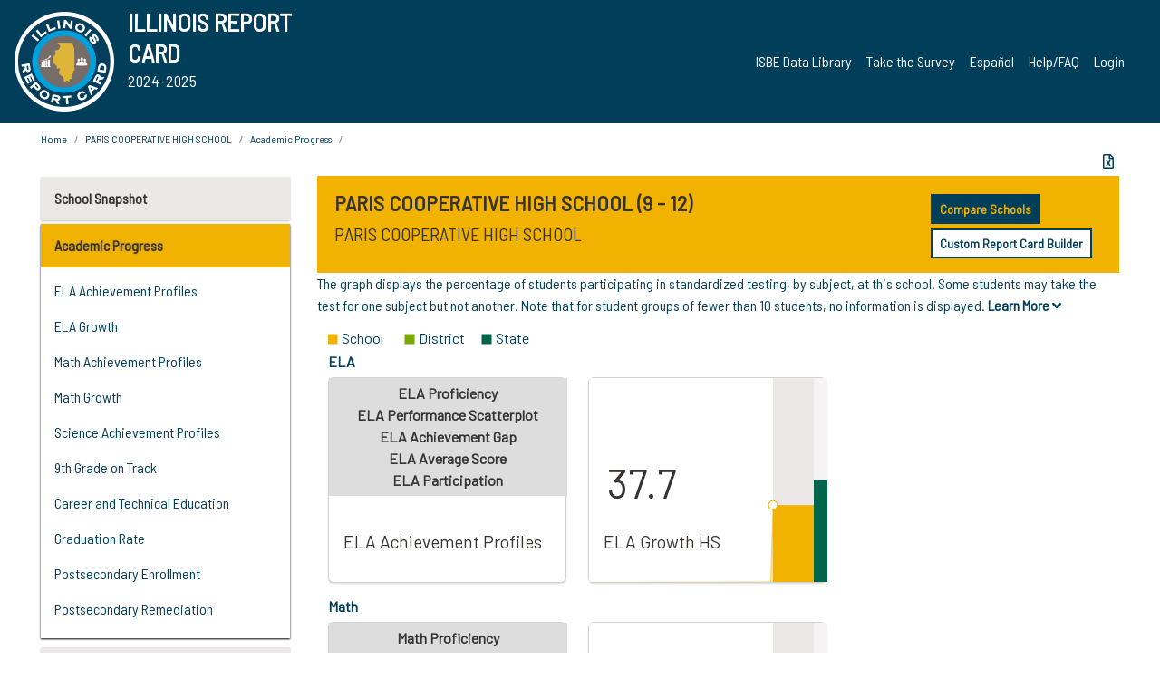

--- FILE ---
content_type: text/html; charset=utf-8
request_url: https://www.illinoisreportcard.com/school.aspx?source=trends&source2=isa.participationrate&Schoolid=110238000800001
body_size: 87934
content:




<!DOCTYPE html>

<html xmlns="http://www.w3.org/1999/xhtml" lang="en">
<head><meta content="text/html; charset=utf-8" http-equiv="Content-Type" /><meta content="width=device-width, maximum-scale=1.0, minimum-scale=1.0, initial-scale=1.0" name="viewport" />  
    <script src="https://code.jquery.com/jquery-3.7.1.min.js" 
        integrity="sha256-/JqT3SQfawRcv/BIHPThkBvs0OEvtFFmqPF/lYI/Cxo=" 
        crossorigin="anonymous"></script>
    <script src="https://cdn.jsdelivr.net/npm/popper.js@1.16.1/dist/umd/popper.min.js" 
        integrity="sha384-9/reFTGAW83EW2RDu2S0VKaIzap3H66lZH81PoYlFhbGU+6BZp6G7niu735Sk7lN" 
        crossorigin="anonymous"></script>
    <script src="/js/ScriptLibrary.js" type="text/javascript"></script>
    <script type="text/javascript">
        $(document).ready(function () {
            ScriptLibrary = $(this).ScriptLibrary({ RootFolder: '/' });
        });
        siteconfig = {
  "type": "production",
  "google-analytics-account": "G-TR6JVCNKX1",
  "google-analytics-domain": "illinoisreportcard.com",
  "google-map-key": "AIzaSyA3l38T7SATMgS7wX6w-olRiYc1JaJLcxE",
  "location-iq-key": "7b46a94c395f13",
  "recaptcha-key": "6LcR8gkUAAAAAHugZAyMM9nZOpnP7ytrGN06_Rn5",
  "contact-us-email-to": "reportcard@isbe.net, iirc@niu.edu",
  "contact-us-email-from": "iirc@niu.edu"
};
    </script>
    <link href="images/irc-favicon.png" rel="shortcut icon" type="image/x-icon" /><link href="https://fonts.googleapis.com/css?family=Barlow+Semi+Condensed&amp;display=swap" rel="stylesheet" /><link rel="stylesheet" href="https://cdn.jsdelivr.net/npm/bootstrap@4.6.2/dist/css/bootstrap.min.css" integrity="sha384-xOolHFLEh07PJGoPkLv1IbcEPTNtaed2xpHsD9ESMhqIYd0nLMwNLD69Npy4HI+N" crossorigin="anonymous" /><link href="https://cdnjs.cloudflare.com/ajax/libs/font-awesome/5.9.0/css/all.css" rel="stylesheet" /><link href="css/ircstyles_v1.0.css?d=02032025" rel="stylesheet" type="text/css" /><link href="css/load-animation.css?d=11212024" rel="stylesheet" type="text/css" /><link href="css/internal.css?d=06252024" rel="stylesheet" type="text/css" /><link href="css/printstyles.css?d=10272020" rel="stylesheet" type="text/css" media="print" /><meta name="og:description" content="Illinois&#39; new online school report card goes beyond test scores to present a complete view of your schools. The information here will help you to work with your child&#39;s school" /><meta name="og:title" content="Illinois Report Card" /><meta name="og:image" content="CSS/theme_img/irc-logo.png" />  
    <style type="text/css">
        a[rel=popover]
        {
            background-color: rgb(255, 204, 0);
            border-radius: 20px 20px 20px 20px;
            color: rgb(0, 0, 0);
            font-weight: 600;
            text-decoration: none;
            padding: 0 .35em;
        }
        
        .breadcrumb
        {
            padding: 8px 15px;
            margin: 0px 0px 20px;
            list-style: none outside none;
            background-color: #ffffff;
            border-radius: 0px 0px 0px 0px;
            font-size: .75em;
        }
        
        .mainContent ul.likep
        {
            color: #666666;
            font-family: Arial,Helvetica,sans-serif,sanserif;
            font-size: 0.9em;
            line-height: 1.5em;
        }
        .modal-body
        {
            -webkit-overflow-scrolling: touch;
        }
    </style>
    <title>
	PARIS COOPERATIVE HIGH SCHOOL | 
</title>
   <link rel="Stylesheet" href="/libs/leaflet/v1.4.0/leaflet.css" />
   <link rel="Stylesheet" href="/libs/leaflet.awesome-markers/v2.0/leaflet.awesome-markers.css" />
</head>
<body> 
    <script type="text/javascript">
        function resizeIFramePipe(e, _pipedata) {
            var url = ScriptLibrary.GetParam("helperUrl"),
                view = "";
           
            if (_pipedata && _pipedata.view)
                view = _pipedata.view;
            else
                view = ScriptLibrary.GetParam("view");

            var pipe = $("#helpframe-1"),
                urlwparams = url + "?height=" + ScriptLibrary.DocumentHeight() + (view ? "&view=" + view : "") + "&cacheb=" + Math.random();
            
            pipe.attr("src", urlwparams);
        }

        function analytics(event) {
            capturepageview();
        }

        (function pullnotifications() {
            var eventMethod = window.addEventListener ? "addEventListener" : "attachEvent";
            var eventer = window[eventMethod];
            var messageEvent = eventMethod == "attachEvent" ? "onmessage" : "message";

            // Listen to message from child window
            eventer(messageEvent, function (e) {
                var key = e.message ? "message" : "data";
                var data = e[key]; 
                if (data && data.type) {
                    if (/event.analytics/i.test(data.type)) {
                        analytics(data.payload);
                    }
                } 
            }, false);
        })();

        $(document).ready(function () {
            ScriptLibrary = $(this).ScriptLibrary({ RootFolder: '/' });

            // Remove the Print to pdf icon if the current page does not contain the 'div#iframe-container' element
            if (ScriptLibrary.GetParam("helperUrl").length) {
                $(this).find("body").append($("<iframe></iframe>").height(0)
                                                                  .width(0)
                                                                  .attr("frameBorder", "0")
                                                                  .attr("id", "helpframe-1")
                                                                  .attr("src", ""));

                $(document).on("afterContentChange", resizeIFramePipe);
            }

              geocoder.init({ provider: { name: 'location-iq', options: {apikey: siteconfig['location-iq-key']}}});
            //End of removal of print to pdf icon for non -iframe content
        }).on("iframe.loaded", function () {

        });
    </script>
       <div class="irc-page">
       <form method="POST" action="./school.aspx?source=trends&amp;source2=isa.participationrate&amp;Schoolid=110238000800001" id="formdrop" onsubmit="get_action(this);">
<div class="aspNetHidden">
<input type="hidden" name="__VIEWSTATE" id="__VIEWSTATE" value="mb/oaf24ycgM9ZA2ZRzTWY+Wr5YPL6vY/Pn+hH2VxmK7T4Jg4+WY516FZ8DahjwU8wCrmvkLY4XXor2N6U3U3VAn2K/+4YbwcvBROGGG0qdyHwMuz2ZwLaigmqvDnhK2gzl80xTc/9dxlbnUGTP7C5scF71jFHdQLnkxp2jfsxujrATtefR1atmRAFii0HtLTLtH4qz/amiGDOSV0QzZuZWoIHxx30VbOIGr8QJHC2Q8R7LOujLr6uHS+K/m0actwNiAG8SndP4K3Oc9Zs63Yp2u6j/6QdCoQk9GynapQfmyT3yys6TSD4hetuCkod3dHNA3K+ixph7gNAvUqmDReAgHdoFReXyUinm6jYMAPhYOLtET1DuDtnWCjR6a7x/3dSFLcCUPLXw+7daCcmbNca4wIdG1SQtSZMeqkDA1HMtpBVvQBgTqUW0PtGtht4uV3nk5hIPCv9BZF2FYrND6tvRGhCQxhMaSja4St373jApNUFW6NrzyivJefiEZ1kzoI7lV6izVwY/WSfiNJuhsqLQbOEvY4D8uXKZAkm+1uPqwtNJ9uIBNhuAxCObRKb3rNWORga66yBDCV6nD1fVM8iBorQlHJHTtSCiqYHN4cKu0kP5E1gEZzoU8J3J9/3N3e6qXZqfDECLJCMNqmlpvTSdG+kqE/ZF5/LvHLpbLOUrOvo2GWRffzWvZQ97EF4mR1HAAzVIOGQtbx5up4T0isaLW2EBI6NkNbEwgEjrASA8mi0c8jiojIlYYaIYxNDn80iRyporLmO/GNHqzb7e6tIxcLVuL9RHKRDX2F0+1RtXn/Qth5yUX7fBnPUzlzt6lmKhmpx/CAuMfNJ8HbGQR/VUp2FtM+p7CsNmRPEdcbtB8xOFoccipwLdXbuT/[base64]//3XXT4wAwRsrHrKqQJsG9E+zialm7rT4buXOk3kjdYjCjcV+rfuOFEzRneBXYNQymfzBKNdzOogQBAXJJYJa/4Gd70fCuPx6SAAsl2fTV6D/3P5Nu6+pNrc75feWRczUrjVCCUbrXjtF9268X2miQH6RdRAu6vuxdPsL3ArqoX3CnuTtydz0XNfzUtWuGYFl2HPfS2UjTDX1YwT2/yne0stcWtOlCH6kujhBBvpf2iaf+pGQRVnhCbyJWRmwLwJi7MqE9EFGChWirek2Wmgub4JHLyyVCAiAx1d6FiCl1LTjWmWAML0Pkt5H+gBEXMUanrDYFQSyM8tWIGZga5nSKMZ6IuWunDNh0ATIiolib64IXsN2IbGbmSVM1/+m1GY96P+Lj6IehPgPU3Rx2nzGfqICZSznLEQBu7tzOH2DGjcfNx3ulKqwe7Uz4yIxLa7kUQrJn92xrqAtmOMStki6WhYfu6MaQnbRxlVkXDC69A5IRJ9JMuEnBxhQizG77qg2fD+P+6LVQ6kfMt6eDXi0JRNEDok3T3Twz8Qv4GqaTs2zOQcPi1fAuIp5Ma7xf/xM2CO6XtUaPOpxJF2v9WBNfH+oZzwJoopaVSMAS1W8pVhIvhMsIFmvNLcZ8dhChF7wA1HXPgPGs/tRgvhEMiReKRs2Bkp73Yt5ARruu2oHXo4eUdGxb+UmSgJwAZbI9GoI6uIDTD2auTnktfJyKJzqEgGD6MoqAxUA9qKlOLIFoYxFVwqH+0xxsK4tVC9AF8LXS1j/Y9pmN+00Zd4mWCNwm+AbXaFN+oVBqmwi/zrZLsc8a1/55OZlEs/rMjLp1WSUDF6hUCbJnvmWlN+qXvVlsob3Ldils+j9tw9f3ExqC+cf584v2OCrbsNGIM8dmE75R8JyGBiqmKZAVN87FXbsAjisxZxVstaDn931hIl7NFfZiSY0Z07vk/utwHYWX0C4V+5egOfGwm8TwFfP6oweTFTo/bDx6mDy2ZM2HLGzbaaxUvpcjBPZwrhRl++gXSnpFZx66sZAqNFfmkTiRcwZoN13ZRvgC/[base64]/avjxUAW+iP9GSAeZs456cw+4C4ISjM8cKAsN1qIbx5FCBlI/JLNDjEb2uuth8a7YBIT4vg++N7NXNFxDNcSqoxhme5tB7MvRz++SqA5SksmsDAxZNkcTG9GNdeJ/BFgwBei8rYwer14GG+F5a6zSx+gtRcVpWd6uDp8Nd1UGOYXfLguH1auSfPe0Z95nYNll1dthRYqH4zqFLO2kRbvQ1yHD49BqX8DBLG8nmFeEMFEIH2XVKdd/NZfw+QztzcLURHwms2L97L+VkgcLi4L9sceJrGAicBETa/n0G+uk17zufnKWa66l94Hpjg1Z187N6fZPbLfzrZPpZ7nGeHQQMv1Aq66yW3FbFLuMHmWbTwIZbgrHhG5x9dqSGGczlI7Ojl05yVTk+Uv5rPKOSFV7GE56eI7YpfzaEeuBw/m25euIIAMQInFz6S3GxxvKxcrY91Fx3XscrcgmKs7HQQ3/WgQfjBd8fkmhsIurDhjpwavlVssZL1f/JIJjX20iQ2ECmHE/f6X7yIVFO0C2+Mea2Cnjxm3aDUuUMNUWzqMP+CZjR06LYeYiqfZ5ZQ145NYjcYxHBTLbpt739Vfg+5Lc4nEmqppjlJ/f3CbJAW8ZAlQ601qknO1knti3RS52qzSfIjcxQvLR3BZzc8ooVLaNaRBgO5agxzf5Ll7x0mcR+/22cTrDg1KhFcHi9hss6ICB81EUf5/iHDsE/jU70VUQZPzTKT0Sm6NuioCY0piJ/BFwExfk24A1ktAwIFs6HeVVDm2CCFUNvcenrhrhh5qIbEU5Z9jqExGmnj0aROgd4EDXeJTS2D7aiVmsK+abkN1YES2ffJ8EtHhaKnRI4SUmZQ5FV++0cEF4RuAzZ/3oRYZG/4NyV0dg72uHlYJ/FLwoEmQ8Yi5ZdK5wHH7eygyGk3/2HE9z0uq8UguCUEnBKK0T0+RdPKavZYfe8Eh355MwSKpdrjvVSborDQ7lHpPWF/5/9+GC0qpDM3KryH44TFL50moDav3eBmnIeuSFrEIHF5mr8LLDdw2914Q4B+aPon+Xeh+h7b0KUYhsqJlFi1yIJBc0Dvxje3vtN2vbhxnngtGCGXVohEpm4Jma5Fm2RLlE987cyjIqLepXT8iM7iD345V7lzRCQ5BML2zOqKnE5D3xYFzzfZ+C8jl3pi7kux59/NoGvCjoLxm9kUHAoGV/Ww1cpSYAXzrj4Biiu7rre7rl3TvwSO553FUpGTpGCjI49CryJm6NsmK190roKBTd2lDgEifwJRBAZbCc5pHtIGWsC0mXvGyM+MYpWdPLdeDDKgB38caGYxMyxO1odZqJK3AfR4vsrXFWOQd0OHhka2S8j6/[base64]/2he5XlAKoMzArBzISHQchzBD2Y7XyEVsKL25ErtB8iGtxfNCyu8G1t25pWN6lp4TvbQUfwXBMEaoJQC9LPsf+DS9FNT5gdAA3gorwwS8jF3KvnWqKy0X+05Evz0USUvKIJ9i6eDIBsJ1yZHZfqU1sor6RMJ3Zs4qzislZXx16dZX/7aTjjOuofYtFkjHZSWrR4a2vwCIe540dLsgg3v+n/IKWQfB1iu17EPnasF+I0QXv+rKomYJu+N5F3oFdUHP+9gg3rc1f+7ecW0plUbE4Hh+6qhwD/Lo4i/[base64]/O5DPxY4tvQU77XDUpCz8sjCuLOt9bpJDi8LhQclZNH8YeMCzd9zQLmmvx2uPw8lu2XVAG8flmsAk5Pwznf6U+SPYNcBQNy6Xdmpjj4PkrfhompGeXAR3K2e+mMK5kZ04C7B44e68g7cxPZj9YuYIvnJd+3fYIVFiBlymaRgfLp/v0JJlrjlkH+6N/cRlVLGatOllXxLTd4kb94GSQGc8O+sus3twy5PNUpdkyMYoL1ORRXkZR258lUG2eTbC768I0PPqkWeH/0hpzx1E3OmyffRssppD4tdYEfLqjcQGUwMcmxW29haA4FUrJ6cKNKaJXWxCkX0dLH5A5Ygi3fgS3htjw5MIf6M9+go/EasllZmMndIln5mZadvQ08vCQWUaeeTYLKc8Pse+Mj6bI8ZOYpkSQxwTP4Yu2Kml0LsrCRxhn7Oz56CklSB7etVSn6ufXWwK6TLrg5/EWofRSumAFZQBrgx2GtqIz5nygso5RhJp6+o/LA94Ddm0t1zHkQwIAregpWSKFVGU/SCVG3PMvr0vGUVY4zRYI5tl6STrQCGnh5b5L9Q5bL2RSYo9JYu3SViFNYpiOkL2HwNcURqd3q9Br9iCM3oUCsmLoSJN8FXDlOXfRhEPWOOwUT/yj8edUqFSHUvslh5yuhx2aP6KHOLOTI0QGcJ3nQnwKpn8dcqC9jyZoKCq+iT066GnZRVME/HQcI7sokF4DiVh2etyo7sVCIjL5aJdCzUNdCzIVohyzKWr3HayAQN5mOUbxfcOg/rHpemmagZAK56sMQr61SyyxaT+6tTpI+R+jHyaTWguK58EOKzr+XqOBAtodgVqWTOsdlYDGcEkgA7+bQJCS17CQwsI8mV51R5BTKhz80icEuT9jV2F43fr9yaAYZgIlzZBN2kCG8xWy/jk4QB2TABFuzCjrZqnx7fCRHBMCgLZ+1mfihRWYgsSoHuuhwUooHyz/R4ZXsyBswS/7kQmf0BbBXlqjMfE+BJbJeDECeQLBCBgAmjTJdsab9zshraWZckZlvc0Qico31pzAlRo/[base64]/[base64]/ROcAShzLoM9HZrDcHCIaeyA2sXk6l6AUjy6AqMrn1R6m6zonhTMembONlQ7UmPjrovazA/[base64]/lCL1mmwURrDs2FyCvBE2p9YG0rsFtxvUqg1QstMbetb45G+ps/maSHbgt5Y7CZwGrXutzHa4e8MPiGcV7IrozUKnbEIBSeU+YfkNkxRS28kMyNfcJA1yEoLJcyhTJytgc5xr2pM+4PqZviQ5VlR3CNmQxGY/TS7JukY0nbAHRY63HZtid4YCBnOceOSRvmpdcBe1fHd0GY7p5/zwVoms5nXT/bc/[base64]/6l3q1UmjdWtgL1ebOnkW/81YU4YUJMR4KBVVntWVfrCvjd9WuI+jrxowv/nxurqhkteK6n/sZK6mvNsQOV2h3JEmWzH9WXPKzlzATdbd/JyVWLimhtuJiQbKkbsELl3AlQQ+8lEU5U27LL99H0C+Jw2Ux7AyeqANkP6AwxVGVwjFhcclmZLP63rggSfkU4qg12n8iAUAIclbklWV/FaHaglYXnxEef3fMaqNWD81jYlofkFGFndCUp8WkAMaMHucD8btR2wQvSUVNWzuk8h1o5es3i+9nbdJ8Fq+JXCkfml0LrEJcL5HZrTN9zk/nLwYeXdbXqEa69MB6ef/DOTuwnTE2YqHUyQdpmZL69Z/CwGRerD0uXEZJY0KYxk8CiYin/oX6I3UrEaHOHwZSpxkRZggQV/UbBPiSaQv3wHyHtBibQbaRAbGx5YiAnyPWjupXwsTt4kFfP/pTCWNjSMDF4MXnN7Gl1MSsuE/Xv3EgaWlmCWrkoIA38rnLuILuO828rBt8CKTfJOvXh4MfMjdXGhWfHIr/lJytgBfbkHy2sdMnXMWnHT22TGJbCmYlKF/SKu+4E/rOg1aRWbDLY6ZqgSE7rqsQqc1L8ogmeXVvINMDFbsn/Kle2N70+SRRGZmDKVL3O1+HfQ84TJjlkjIclISGTTwr3i/CpCNHox9xQUwhPlw92zt8foDxdOfN8xc+iFFSbhgKujy4Bvr4f7DD98dEGWVos0L4AoPjV/t7sac8ZE3dUEaZA02IBmezy8Qw3xBtowRCVIPHCnGB9rAJuupBvdZ1Xx611RPnrTFbEG/OJ81BWueUZYnLYt0OjYV+zojQpI9s8x2dw72tapb0Dd8D6Jn37XUqd2BGwzyvpDV4NZSW+Xx93dLgvQNYfokeEnvfn6LQa3lrmbN6A3t2BcpQAV6WSsuV3NuhjV5PU5NlcyRRnnPmLGgClI78UZuESl06juSevmCXZPc3231H2LfmTIPi9baeJ/VEP64XEjhBXnPimxHud1WNQRL1jUmFj2Ml3t+lyfNZNsXfgFyt6odLcLTGnnrTvS5PtTaA64pNlEHPH0yQlnuu7CWfWdbKjeHe+yIqjAwcm/mp0aPQOPONXMBuRtfsC0G4zIthynK/cY3eFxlDpxji8oc/[base64]/rNfSFwcuxFuKzGFF7dAfyBOvvcUta0zUq3BMruem7A9Zieoh0p6Zq/vh5wmFU7R4cXtav+QeieCHQmCoReTPlRz2gUaHB1ideCN9Pd7v19bFlP83MXjII9t31tcT6vtdAm29/hCLhvU0IbxlNyFhVVB2qXEJHRUm5ULXmGQUg7I5c+IzI7GbrKmLT7brEgpSn/Z/Cb29fkduzvUreOo75ZeqxzP5FrI0sj2wUk0MD7v7iHdN7/AnIViAP1RPTtSaDPTLm3f4wqDRNHMzujN5hIdkV0OXPv/VQ+96f8H8WQ5Aw0nHEz6/mO3qSOzHx4ynT/psfNy7/KoQvBEP0insom16kpmh8KLHg0NaNgdWV0AYCVShX+IS9SJomhvkzmiuXL7A9Tp26fyrO9T6pgjc50NpGVS1L0G0oTo+q0Xxb8cxRSL1TIeVSiXv8Ql+RbP7lzmGACvsAGbpYsgBECcMr+XQccesKkgtneqfMA19UGn/zBv4b2Yo07/IFV7n0AQ23g9sgmVx2lREYTJ6bloxktSEer8iJPaA03CymtrsD/G/cHJZJRS82KwILv/yeLoHqXQ+UdvqXdRpGGppSorC0H0ucEw+cxbJ0/LgdB5QaNrmToXI0blh0BVTEljGOT5SVXzpKs4MAEXhwKahCwDtwv5cj6MubJfQ/v/3yQ3Oqr6vES90eiXo4mm7abal4ZXnNRdPM2Vnur9Vhqvel5m2NoNPe85+LPoR/6i573zzXTLXbE6anZNu9FiLPxgDtUlO5T8VYVsiD0dcKINoiDwEaLG4brvDUM6S1yKrewF7sT7e9sAm4nCr6UnJtDnhkbYsmERKcqg6ZECGeICtbPbBGGFeZOt+tjRtpCaUbtc/DREkz3wl/tIQKiKCY47eG1JG2s22QGGCpwk0d11YLde/+qcenOFHBOKvcThhi0gaNx40DyD4TUSE2rASP/X9EJOFPZ4NCu2iAUa1LLuVunlYPUZcTFkbVfvYTebyhls9P07m2rcXX30LH3QdbZhsAPfubHqu3E+uh20jaltbl/I/9slhONnsQCLO7nLuljnr2jTnFogDcZBG+xbxNj1RviGwePoocyjPiRj38Z4C8eEEoSTQKSBQHfmzQk06XzG0BN44GfCATwy88aC3Jo4v64ZrE9yCkdKV917DIdKCTgAlUX6jyQKuiLbYA1xwCHp36mXYHy/8Nmoezi/0aLoJIbSfrYLN7j+9Wo9cZNvq9vHOmtOOcqPUNSGyD4HP5Gd9AUMOL7hWk/kNbf+u2jmFW/HJq2a5VLduVbIHFezf16NlJUn4stqgVQ5QhteBDbt6QUziX8WJPVSeoWUO6E2mcIeAGfJhjxYfE7LCjJ1RVPBs01s2YXVgJbKE33cZW7lA2t61Me2XEuRb1JjuHtpVna9pDw+Yf1Emv/TNK25Mfr2Gk9bpGqW/qgO7+naHioTyvRGXnINS1t3E8qcnTAI3PcjigmF9ntBrRMd1LPmgKlMhFxzAfNcQOwAFA3k62n+J5QxSyM4rJZ6eqN7bfATmgaPZroF7FpJfi0BLM8EyN2IEimpgQ6VKYrjA7eShtHwH6TZNdbnYsIH1JD29i0Sn4vn6yZUtoLofh2pMuqZsBnfaQcRwqqdPK7ZAg0/BOV+Kn7nX7aIXZOWVSUfx8qm6MSfA/SPi/OWzE6tFUYjeGJQp8xQDiLF9p1kvbLN4264dIoyAdF3jQG22pceNisYAuOJWrPs2ygRMrQSs4vfdME3coY9tFx9xSd/LLOmU3zrM7ElNmghIjNKuVMQzB25RYMuT/7KNXuuN0QKa5fNrJTbnuj7Hfn3PuoWfL2Ve170XtOaVR6tZJaS/QPpXinRkTxxbn48TgP75Pnh19S962QSwmtPXMOTNH7l8fs3LGolGkb/lyoqHB+IdSBtUnD7qYstDXnPtCVl1lSAbrY/po/0sssIGRjbM1lQKNh3VglpjuMxm+qjJkTqFqSRWmog+jz5vCHCzF1wwiedOuuBtAQGGPJw0rpqgOoJ/OtQtgc6imTwye3aJIb0buCTdw8WCJjc9McKlrXsXw3mguML3moSqyErALjm03FwBh3pLqLgpY7d2P8hrF5ayX5QuWbnmPYDbjaoahwWxVjz6XyOUN+1k9mvhpiild7+OENg0CCBIGhcMWr+Cq22xOy4gf/TRBR28kWNfAumb8Rhjwv3uKbzxfNH+LcM+rKNfkTTvCRkkp4TrVPpOMBtXa7MnRX4463xJ3vg4pWmK2eIMHbPC6AW4hD5uEaKtXzholxJoLdGU83UNuqC/kKNAjHdnSUuJ3kgmvIN8h6ly8ncXR4XnZAsG7MwRze3Bm/zL2nOH05uFU4vwZ1j5CbkrcSJH4OHQMzZobgjsyjB8Ld+snBkLnylJVp16/gG0jdwTnC2gguGt9FJbmqsm99ohip1iX8WX8LClKT9QyWOY5IKxcsCKUQCuXdlt2NhBJ55TTh/yGNMPZwiRvqZXROay1dLIJLn9i4/eqKqqh7BqlxSaw0FCTNa8MhjBQ35O5bv+x+/tURCMrGnbtbxi4D401aD1Eo/WZpxDA6d9FGjF7/J8AhChdgmB9VNWsx/HJcRWwZIYaoNZ3b+TGKiZc8eLVLHCs11c2AO+8XnKC2Sdmqjb/qP/1jJP1GTGGOv6FLfit3IDGU4nUTOO/c2DKGjeOtevu/Zaor0nx3nXxr28MaXE8HsPmfLXYcOqRgRP/tN0khaBh/HHgtObCwNb/gkPOzpRAngZgTobskuMaY6MSxTVJV8ont2HDfaZS0hS8U0MW+Y3/DR+TUX6DAS4+pUUu7UIJ6eCPb6H7RVE5do8RQoh2kQ5+xhVv7i5XUDryk/Rc/y+BvFI/BdOL4kb5TCRsmNrElk3VvpyRzn4Ua9+JemYx++9TPfamxjAx8A7Hy6oZidoKNKCrJ95L17gQwaMAlZPggkuy9SYr2qzFRxQY/pl0bZFDLWtMGfe1DGBpWerOUM0AkitmZEE0x78gzK4Gk/ldWUwAyEQxt4de01SuQf4QXBPBVc5wUbdVv5DsPLREcMmucLFF9eM3AYYJjO+hjlZOIPLcQpDjACdisyXDD1I1+AwyfQx7c4XungydiM+DrHXCvKOT+f+jJ/DjfyH+V/8Zafj+OMPAiuI/K0VukYAOYk4HLEiAv+k1auVJuubUuxG2g4O6MFVOzLDUXHlw1KLhUnApP8HYe3012yL+je9jRVZfMFGYiSAEFbE/7ROZrnAUt3lNyOyudxojyEou6aJJDF300opR5vs9lgSbvm4TLQC1zjE0lzqgIdnq39oIFtm++491zrSHrKgN1lJDoWrnqk/deVMLdoK2kvLjayTS+DXR28Pc+Gy8VMAF0lcST1SkYPUkmDYQ9HesjhUrAJwy5ozfdN5D4DuhGqc+bxWpTW3EclgRKN9S4tLBmOomd4oIhDKdOnyq7qKgniJt4tWG5nEfv1QmoqwnYioh8nzZa8QLrmH7W6AZCFd9RMBXlc/HAX2q37mcfJa06HzuRv9y+sBEUf6MuwmfM9OCHP40NowUQnuoaSoXpvsWBQoTeg8+jDJD/HuFMjORgidftz9hXOCZMxjBMU13b7lFpauxhP739yB8Wr7AAV3eO6J/c+ZKXJyPWGWu0FPwWldNmU6ZIhfUo1yE8/yG4Cwp7jy6ZwFy2a03n3p25BL6VC1xeZPYGjfGs2phXg/4Np94jGwWzNTnrn9swvtpUmAZyXMcCgph3nB3Sd8gsHe6M6Qdkfeyy52MJtBzTi7NTIwUS9IIeoLbAEBhzuAQ8PgldT9wZYKGc4coP3FOH15lu1p/GsyXMeERrSmq7bH/aY8vOpD4n5sty60zUPiMb4dN8Mk/H7fMWrScQAffxnpI6oW1o/r5P3I79MS5DzQWo53hCV7dh1FZ30D/rKTg6CXFm1myxSaz7R50AejoRnQY1cAZLd1xX3YpQ8BStBPqBdIHRiX4YcTSrvGiOUgNEEm7YTU7kd7F7dXq6OgfzLu4MpzjyBAqKAYbFhTaVzb8KMlkEWbIp465zH/OL6vTXqJvBzau+c+ubYTEammCJ7fE8lak/+mW0PTJZVtTnbsnRiEHjoqtO+B9/A2vlA4tSQD43CImHnvJg261uFfSbVFVi6H6kU06Lj5oYukoh9VMzbj1m/8Yex1t5hRg9G89zEeRiysJjIzjt/bJE7LtoXa7ciylOEO06Xek80LYBDZLa0OkZ8zxXBggkPBJ/YNHB5uEIGzt+1oAPtDY57RZK/JoGMnHkpfZ4wZfWRsUKRKX2Vy9GZe9LnmWIB8Uo/sdsKZdsGfeYc3/kkzSLk2awwGY26t3k6k12rMiDGyB7GrqC1P5z+7uuX0Oy45e8xlgG7xqi/lHNO1mjLEM1mtvEAItXbSdjWdhLg1/tCyrXXECjMViZxZT3A5HVMVswviK8fkg3+J+Rq9QAvLNvPgPd9yWlJByhGxbQ0D3zk8Qng6EsZsnlazM1DTXUc7InDjnB8c8kPg5kmNNAL4qDfwkBlr2EyzjbL4A6ij7NbNTM9Qz6s1WKp17ZIbgyjObB7w5ZSFoDIxSE2bK8uiAey8/UZGoBP5MtH6pAZnEwNqo/wUFOchE0F6Z00NoIlGC8AB7GKyGj7o8g0yer7hfr2JSDCE7Ss7ihcfEg1CHl+aDWh0LS1l8v0BDFbmN2aomOUnUOKmRzIdrsg3R2/XsGgoakR20h6B3OfkewMGWj0CPnIVQR2IKiycBAOi6fCeAqxAqJ3K4biCc76OkUdH7wp/AEiF8X/ZnkyEGnaRN7FeCW9hC9badeRVNeKIiXkDcOrRf+N875UnCCUOgsnp3OB/bIxn+KMyBvRVHccrr889p/WYNEfkG44ZrCBfeJlAJdv6MIGLdfBfU6L9wWNgaB63fOrXLVsWFJ8nWbBE+pL19br+P7P6BmbhObsOz03xIpWjhMeZKxyvjT+CHhWXIkt+v0nUwwEngRTpTmK0OYalBmFmIF/[base64]/W+ALu57XqG8qt54fe83/4hVqNR6JkhRJ/zDVr8JnPxcx+Pb/MnHCQuOQS0kP/ZlKY+zap6MI54zPYO3ogKVn9zCISNX4QCKvSm7BRnKSYzVxW1Mu8snlWfW4OEn3/ILyU+TMN6XFpoaZYV/zfj/mAZbjbFd/8aZkAQYhqGUWmhXCSRuxKqmTgMka2vRMlwz01n5RcYUa9DILZXUpfdKsGKinU51+nVBoRaZWG5JED0VNHsBrk46xZU4RZbb2y3aMCl4Itj9sJDIqQ/mOrSBEIItjQSwqhZu4/Hh1SKsx1Bn0kqa6PcZyx+XVEhg9yz+KQ71D4HMT8zxGuas4gol1FPiPvmmp2rXV7qzSHg5HUmJMqCh6xwREmHnBKbqau7+17MCtT3u3k0euPcd3k0qjzdXvoalN6l4lMLAaYHhDDtjYfN6543kZvueVJwDuqSiGB2D9l/0RMuHWQeSZPEooyL60dP7vUAlw3tDpLw4cunA7DaiGBPYCTRnPFjWJq6RBfVFZVbibsY2JXs4WC9eGs2k5MJhmJsy2MK2k/nTTW7DYvgIOu3v/vIcSzh72FcYoHBcaqvWNRwUK8kgKIsCt9AEoYU49hsarZJ+QvtOayT3N4y0CXXUjLRo+0/6ximj/BsD4o9wE9yKj985i2jG76TO3twJGZsI3l+rL4d0CJ02hKay1xR/dmXx6kUfCKeOhZeECcCv/fJkuAxtgodU5T5rj3D34ouI9xIBcBNp5ApOImiXbCeV/spid9wcZm3vtL2hZlKPRAsYrIpWpi0P0/6G05zGNVEQogc2iCl54+5WyniRanasy4kESUZx/Oj8C7FURiILCKLkUFtJwLkjaPmtQhVU/pVRUrX56R+4sfwRpv4d6ejdVAq+D+8wO7KLK0ShsjqBij8sTUyQgVXO38yxFEOLEAGrLOkDDsxreBOzs95+ikbXl3cjg8I0ktu4xAvQJUSxjgX4cJuSCsha8vBgY7bT7WLZ/y44kDuiN+81WWbvGP18XcFMTz2eOCXgZvloZp5yDjeq1E5GLBWm4TeHHrRY23nq019cFNlzI25vP11HFnPTeevN7QDGrPSswd7xhrJNE4tagf87U/Yzkb2yAQ7QE4+cOlA5/kn5myFENVwLMcEbtiMVmOI25bSkvc3tGB69fs9M3+fQ/cWUZbd/cuWUUpwjNzbZsvsIhkMQCMdxst3L/FFgOTxT7a1eucWDaqeIVOAudOjgUqRnPMwSnwVoCpii8n3ZEHNSv7/pftLt5ZNnOiJTZDmqBP3vN72wgWx43f8FVDxNMasZl4QU0YjZ6sYLIQKYCLSGTjA8pty4bBz6J9c5c4oIvjhOEdVJhv/hkbmkfgfy0j/CHcFCzprMtBXESMAyx+zuLHICyg3ByQF+FXeK78Y87WHYMuy6V4hvwIjHVDaVGDHpZ0/SIkpUR8cV03BUHqbwJ0rtnTg6nWGMiYrUUhekVqfRhlEXmp2xD32qMMI4odngNkB4ci/xe8D0H++wtyN8z4EW/ZA2A3EB69IYJyWr7irEDiW6GxaPpvmGCk5/brJWWj0YDu2Ux3cmOfFTBYX8AL+0rVio5obtdcqLB97bfdzmH3S8SibX+Nsq68EvDC7KOUQUmz2d3/FsadrfT1idyJ0ELR7+OeUl8QWC1E721/F9CNluoGCLD1Z+IKIUace3tGrLcmzwqFdVsvZVB906Ia4hDlL4756IzJ8CD+s2Xr6w17XqgUBGt8C+bmLdQBIUsXXyWQWUMoAEIthMjxwlfGfopzlgj6Os5q4+0VCRX+ktbuerP+pnItsqO/UerWSpSnz45fwX3c+K2Og7d9Pn8tOJDoylX2rqA+HGhu9OB0xok7df5pg8o2hFvtdLZnyxHmZQ8AKmXYYwFOrrj1pasfYNYraw5G6+1Mv4ik/+GzuAUW+N3JBSjibRoe56/LLMAy0eL5RCqXRLaAPXzrAHo2z9aEu6F0CrRxixZ6awO9bT/YjatTtwNf/8JHtSedFnMz+XlDdhzUJUwiDuPUWn8+o3np50XCy3aO2P2mlOqha52LhcmkFOHz/LdF70ChaqqjXpdMwFqJUG0DI9dYPiqu6Qg2VUMi/JMSMIiVgXe/qH753gzVAl19bfZiti9BMJiMvxjuZc/[base64]/f9spOdx9F8x1N25ZC6D5uFCqPz8OoY9hILFkAktnWHZVKTFDWD8Y6EoD5JHvlPUMOrZbomd8tzfUnx1q2nOA4+HG5n5lnkdgh/P/xSmSzwPYqcOAx4tqk+tDWAoizcl+C/YQKXhpFvcUsziJpXj28KuifA8fAQuh5QCxpnBVo6i5f8pReuPO4V61jxCrz+7ups5ekoNmRT6NvHtpNK4i+KqP4TBVeI+02X25tGW3U/MabHAF4f9f8g0J+gx00KOZxw7KE11rdKamqiCNgl1SGpiwzePfd913UBiqsdtkC7QZE0swVf1KgjdQ6XjN+LFiMN9SjnBUSMn88/gDi8qA8G8704wKUQsP4aYarvACLgFTo2XVyeiKT4hsqWTdKu13N4QWNLtVZGLx1KvRhTr6aiGIeuInRPDFr3gCkuFfumv76GHcfqHvmqrojol4kDtab8GgAnzMl/rzMmt0tnwj0VFVMxIXlD1xAnf2Zaw9P13YjOk0L237ZvHGmEtGNbqJoNdCosM+JTTsAbbSp4xKoI7Lf0MSyC7qUycb9ndyfAyCy9Z8MNNgRGPZA1sCDvQVWL+D65hKDdRbvWZh3yG7qY8o/OM/RhGmrmOiU+x3nUXzgk9cJ16sb7o9spWAHh0IcH0vJnjgbpc6ELe2peTKnHuOe0+58uv/aNWD0uSk1pc9jf2o8DUl8A2c94k/kBLRcxUL+3R6oYDiWfo8h4zyMl9uCjuFB0/eiEKZM7nkQo/rjbx4DI4oIQ/[base64]/lUuhwWKKPtz6nyuuega1/NMpsXFJjv+ONR/R2407+NA73EFuNh+aqCQbYiKSjYO+6Yr6K5ge/HhGUu2WAXiTWHLOmEc6Np1mjYBMIomB//IyCQGis0DCox4URXK+DQrdz1arDUr6UV7+B/g2jIm7sR3mY28wRVpOvWyghC2MlUP/s2THA0B4xPKOX7NE/JqVjHFukMbEZA9A5GsYzciVCmIaZ+IVSP9gLQ5zZhJxrTMl8RoMNAVYPhOcyG6iP5Weme1SFt9N49WpzHnbYcVcmV8Amx5qSwh4iVVN9Vw08EzL6jVquy1OMvpFz52tiWeCd/JQjCcC7DbRUCOwzGHMTKVXaNvKVpp1cnEgBWD01IavWkkeWPP5R13syMuKPu+EWE73bjA9rIIZjzgrZ8iVeiRcVXZxmnAlhJVeiceKBIEf/y34VgYxdFth9R8AYZTr92wKIjmeSvxPawdCf96llQhRiA/8cNU/81Re3Aqdo7WyjT+6hD6v7OBKlCQ97OsElqMKO/7J6dEsgTjoIWJFfpUbN1nqvcEYnvkEjROEKYi/Gsd/bV99XJlRM0X315YkL9Vy8HwIPX6bVSC4/KJVxANW7eoNGg+AWVGS1jMmz75IEH+9Zhn4v9hBmso+q6OmuC8GBvZUCEoN/JiBOn0inDOGGKWhJNh5ngq5aiZjRYMHYP0KMW+lDtQ2bqWH+4BTHOV0Z1T0Yc7AoEJult1eaSRh/Yvz79Ro6M3HsIpfCTl5zERvGrKoC/gvRmDHn+Q/HVItNeSJM6rg0E5FQOI6RQemRCt/[base64]/ClRheQzHOV8JSy/2zR6tKwurj81Yb7+kF8WpPOZfBWIX4mWCWxiLfrg+AXd0zZV+OC0OVPjPEegLOe7im9CWGK4R3llmdFMkG7zKa/zknjwIsrrpKBYFdY53hKaAhAIFixtgisK7YNo0XokOeGUHTIf5St/wfjLs5ugxdBh6gvVXrVq3aMuIyVpqBXvl5oJPz3U9h/bPua2YdGfw9DzPDKbXMvkeQRXKukWqUJtB3hG2XKZ42V2rrqzx3SMeUom+9qVdIuN8nuvZZ1jwDy5Qeat4JLXunl5zJTxhA39MXoqj+LyDiE07pf89ybj0q/KIjKbuBx8mkG+An7k0U6/G+yfxXkr1Le/oke7XeCdhYbt+AkAtJYrd+4pyRfeFg+bj5lt6W4EPhC4gabWlJY+/w+iF/c9JUIyjL2WlpQiK1OM4o5C1mRaCH3FKJ2/1ClIvxWFFilxT4eXRwVYDqvQ5RPxdvzhLWIEC/vhvaFAujLbQAGobpA9sa+TFgXRa9JOMBj3XOGYeVtDKXY5osm+uCiU62d0qK8DVboc+/kCnL3nJ6J9NZIiFccTgb6C0oNtO44b74r621QYt2lWCMyaYY6TEaIME6aWGGntORC98d8yao6lzEX8FVE4BdCrApFb/FWMRDIiAPkruh2RDT+1lXecQG+lA26dDVRvZx9ggRgZY7TyZqntaCtBs5qoKHsLlWuqGMThtNoHEyI4TjeFMuMCGKw9DVVcs8QCkDPjUwUMcTsRLVBGhzYTID9j95+jGlm2ZFXJ/z5Zvziv7wYoWxzBcgLXLRQBJJyg4x9Sqaawx8JCZsMQb6Nx7ANcBKqKybaKPHFGSEm5XFl+R4cGqrbQZnelKwMyzHE53UOzaPWnbA6UOzsard2UjTR0XsEOzdFBaEpC30CNiN62gfNYr0npBDsnSFcU0kFum1pzCUeC/dBNZogD6Onu4na1Y3fwcNrfceOKXUq0tNcqg9i6wSfccJkbytjqkoLycroKu/DIPiGVlq2cLxgmd5Gwslxc7FinoOUhFDKFWCrKcdHxbNYEH4/[base64]/6c2PdEkJKgApLgISnBcaISsbAOraHc9aA5A6BF71BFez3m/PV27qDF1nOKyVQpkVBt5snmnxQMh7qWZccanmIsOR6hZbtg+ImfSbVRWoUa7iOAi15ILbIwvQxAh8azdZJAx5Qw0b6MFxnFm4MhMtEVR1vGv4ECARovpH6javRj4ZtliUKs2at0C+Q3XDAEPXHNoqFSDsSB9/YNr2MkzZxCAIAFXEeMbu+rYkjxqMJZYGvnudjchubYIuLzhZfIWQFfjMDLLRV8BRwhw/fcCjIhes8m6OgVS7LDNtBR6uuK4jBfB5T0noWTwikmyTFFmeeHlV/pFBlffPaRu5QjLL3tLBdLwADyoZ27dMnp30upkHEdjbIWQRNWqulr5gsa+POhPOPUwBXCwfxWOfCQI23jwNcflFCttWeaCxm7UNgKSNf/wSfZ7JzQcYUZZ5MWkFd1n1tuW3Ku4wkOtRwj5iEmqnsfDKrc9jtRw9ktFS4L/SPy7mAnrk20FIQjhzGX0Z+n9rbjDRFPjzuCdiYUzQh1cCR9D1z8ElqblLzRc+MRI4PR+UApCalE7BtMG7fuoLSiB+jSO4+j//l/P7OaFZfs0WpK/C2AAr1cHZ7n0cXlXDbcziEEEtwtPQZWOqySQhJ+QgcG14QmxCdj9JXNYlAvoS+z9zv/BYd2KhHJAs0DYpsFBQkrCNBduBla9IMK5PpH/KvEmnX6F6dJEvKiSyvIuSKL0jcVXaC4izyWkbvrmIOIQFqd5YX50O4C9RCoANWyfq2DvMvZi/MKC1zJ2CNN1jKqAStsOK8+zYA0PZg3BEnvja0hD/cncP8Q7XxqbSZziFERdY+A509lAYM2f3VKEgNgXWMez2JYDmOlrQJdZgZIt8PjSrvUOVdlo5RCL6OBHDfzNBo/hJu6LTnQNbgG4B2ZHcqkMwrrorYcEDJ17SLqEsJfMH/kgEh704V69F4cQZcYmU7youGOcNaL0M1weoFawUxgMrr0VG/vqrwztq2GauHRGRKMmPrUrINrRWqCOwrVYReBkaSA8g9cb1EeGTT8or29EfsgLYcIIRvD6iQmHEEGqYK9+KPVSpKXQLIWGup3peIHLrGkN5mBqKic7hlj75ZmpSto3XOKB3PtzZwxLBI8ojs6pw19Biz0Y5ounOE4gSqD2jSjYPP9nki8qKZKr2OOYuAIwV/ryZgzN9Ea/x2XKH83X8nyfFJWhrsqprQrUigJcFqcawEPxzKdx7dh3J9s5n6t7dWyynGfcXB4pkawDqa2VwkcEZ06xt6zOMtZnbpV+nbzCStgvubIqxGF9ihCU7wxjb+rGzCp03yRcyJVU58dEwWXY5YncsMsJInJt0+XANpr4zqD3NdMeGZUFgDGZqdvIV+F8RmziwkMuS5fXB/mAEYopjlkKTQC7s9LKeq+W91m7/PdwE50O5m+yLgWAhXJJwcIsJ2Cu/uq7cmynPLi/0zTbgHot9JOI/5UNbIrxtte5buDMe31p6HfCf9zU/ESpiv2DlEx8hLoe5SvHYbV7jNqcIiMJ983/5WG0BwFVOntih6W7TECmpeF/r2MzLAPFRHTboIyuT6fSTU6+y5QBRa4exzEelc49gfL3sb/lNK9P1cpA2U5MTSTfbUCgnc7Em9ojR1eXzKQt7QzKHDzdJJNF7c9q6bdxuv+vj+BSEVEE/6Usr6WFfRnk5IN1lnvVt4ks5JIJvxYKal0xZYgLR0zm68XndYAlVZUdDHZku/S0A1t+Y9fQ5hSeKwA3OUiUVJs1tzhUXaRPlyT5CMClMurRpo1xdmviuCr2osJo4rcw4G/OJT8h3m4BYBkKiKPNB5rvBCI4ZcHyeQ4x3g9RFh+6ylb/oUbNCsKMj/nXnTfOMD7pGeir15SlhTJ3ZhwtkkA/ueEBDQJZxL6qG8+HSRARDLu8aX35HK28fctVtGI6QyIwZ/Lv5h73U65SSHEc3iT5s66C4ldQGsAIxSWrLFPQ/U4YDHWHUS2u15jST1k8d+tSQTj026yWlI3MGeNoi9amD7qA7L1TF6QY0+jHDvKtHfw3VUCYs1YTrtf/DQD+FRdBuH6inMKh34IbP8mGIo4Raix30TfbhojvwP+OnAeXHQmmWtk/4wiY6KP872rFDBgxg0lIubBJZLjEj6SbQmP1c88EuvOMlDuzvZvf2Veo4qxHaEZJT3UY6IDeAPC7mEnXY3HeQoSvNGfqEnQzM8j8likcJ7fGZVHIGi1LkHEJK1mgnfSwf+kKhbWTVGoyU+JbXLMrMlQAVco6emJLXuN+PdvK26T/XZWnJiDC9MNqCPRtZtyTVnJd3fEjIxZoVaqfIdakXKFiVXoJYsWhiaYEaymKGxukjn76oNFlfHmO4Kjg+b4m4j8G/34ZNpcS/KI85EvmO8QgZVmxdEhwawuov6iLhOnyLiRPybMbLagH2pqhDWPP6jZtAisNhfsh68F+bZuibNoW3ZOe54WaRgwUbxnTd2BFvbnEtkrC/ppveiC6ZQN/oeeOpEaMYZJltNwLPBlKwRZQsTRozzlDS++84lBrISd1EKSIDBQIhWPIaavIUarl+tXGQZvUr+q+4hol6u0Z/v6i921elwTIWaZlBb4lKL9TrifogUrIeo05VtIL77+zimkm1+TURbGyGlHVBumlvW904+u47o+fL4eaXHJxnuIAsW2XFRk/4t1h0y4JUFZwPt7XUyfdQvpPYHZwXZKfYlpYOORbLNVJw+d6MTNZO1Xz3nb5O0MlY+sXKvVDAmJpOqoQ7rkV2buhfF78gFAsTlkM0mQHQ3kLeyG/nyA9vp1xWi/nMxe55iHjmFgOYKQJSZZep1KtGoUFLTokStm4zAt6TfHdiKDWn3tKCIkkFo0eWfKe9rtAMgevjbHQSxnXUTyQHBXaYugqcs1PBw8CSVerkgxAsNFcetE2asjclS1L588xnUrlAj7oktRp3WyDwwZqJIZK4YFYS5yEVihANz5ofqJ/gZp9yyYCYpKHRk091l/tUo4cvI18OvNxWwxcVr8z1G/[base64]/VQ5M1licBRPM5135R6uRHQCnIFNAVytQfhhbZXta92KM4mHSIXpSskOzy969+nonvaw1NChX6LztToPGGIHEepB+wX/3hdW16vqGzg/anScceVcKcd4x9pIlcFL03kAB3gnYTF0tN7WD05t/LvlMIvfgcOFrlAYjAOtfpdEpzdAyYWIQ4YJcMWa+zgFqEegoU/HXnKn7UYdP6cELDkWsqlH+lSftXAwA06ouA18pJqJQoHd5IFiRdyW+x8I4vLbcmZ+P6vQHzjYDYKeqnIzUjGTKGBWG9YSYfsrjtNgAX9L32//zhWV26WcIc522Xf4oFuM1wYMbBFzDsHM1WoIaH5ZFMbSj8mNOZmxDuxir/Nn3/jNUPSL2su4Fl+Ih2aDWKj/c2zzfIsm2rleH1FKxq34zDGSpNvDPuP+AVsr5/g+DxVWKcFTq7TkI4KHS4LBXvk7uKXmFIpz1+z2IrIQNul35KLyuoB68y4Q441gx0D5Z5CVKLyqhf4IfFGSI7ETK75AE3QQjVldCjtG/mO8OLw3sFrpOrxxtMkhoNVWYYB6ciigtp4iwp41XGFNXMHc/ug82jCU6bBUxX9BmufHIo2mh2S9kv7SVJMdiqxu2Hu04075H+tvv3MSSeHVX/KVF+FrCm48OnZerpR5EThKufvr8dmEk5qWY7lWu7gEEgHcJc4rKyg9gtM2z42h5fK+u2OKxJQsPhlFc8HOjhDdQ+7s02NAgwZzobwKnXjGrMgwDpVZMxgk0KhXkq/Zz8Plg5dPdySKP8n9bGzcibL/eWRqGNRQPbpDMtBFVAGtMRt+7nlSxpwdLzBz8PTITSVODDm3OzBF95PALKz1+EeUyOYv+aw46GP30iL2yeRn/cvtjMS57JDrt+HpZobwNk6I82eotAij47RyLeUuf8dWNFub8EFf7PqoYWAlb4XhtvIv6hDEWKNTCfWRlRh7z9BfkCdSsWEFw8isl734bk+R/FoYnS+mbWijh9QA+hcaAF5cpdQVwPtzFdnph6gc0O878T/4eSFKONwDz3+8z2GkYGzGNXMT3DxggOJJBtRJQqY1D5HoIUIJlbtzVdiKxDARLCXj/a/VkDHrgqRw0A51dGpZ0HV2nHdhoDh6dV7UnpcMD7BI3D/DI4o3l2UjvFMDXW6bCoAcaLk102WuMtAbmivpciwRi5ZGdzQgv1Enc2D9C5Cu11bjcPJtJbJxv35MYi1lhi4Udmikb9qgQESIu3l7pUVq64MvJfEI3pJ079O1tLHiLOmHHOdreENHaP4+zu6JTkJKNC4voJAYFO5k/cK3ZvfbzXQM5Isvwjiw8FVEiQOM0W+HKmB39ElkuFR+RGd+iL3OK5bCgiTSsPd4NJzt9iNIzBnszoD/aTxrvPVHk37KIESGEYnHggqKPzMA5XmQh/[base64]/D2O2ptxCHp4ehsWQZxRq0NjPw2xRTnjm8L03rxqsiZpIVhC76+g/NIWldZA33rQ0UUsbqv+a/[base64]/z+G7KXXNj61dFNmYYPxCDzk3rSzg+vMk4+rRkMgNjLR6dHP9pgoLjnDu1sdUT3rkYv7HlSzqAAC5rkf/OKbNW5pKtg8QMvJF+tnkH806aOafUOzPyEGmUmICkqkUo6uHPG0OFyo4m3mJtuX61fmev3rrzOU3TBb7UmYDR4QkBv0XdJICyhALd8qpnEvchVqYnl58ThsuRtp3gHhARYtto3mU2FpNfNO/zh6xbGa6P1izFladSY/dtasDunwcZKmvFrXkX7xr4GWj5r3I6ndNE6v9R+Aj0MTUPFKWpmHpx0RFLs22iy6e68oQMkQrCrNjzsWASuHzpvWSUGDJDQ7UJgqKBbUJskCTbvcALYfsFOcFh3l9Z4PyIz12zA+GMLJO5wb2ExOQ1hbtnsnOzOhsWk/opUdBdMPOxhIkK1cqRnv8yF6RFchUJnWNnKst6valIAfHzniKTO94HtcxnI8FowTW9UtpJtfqW0NrBcB6cttmIQrOhX9SbfsLIP+GnkZ/UCvpw1E5JwOl/VirI3xyGb7oCAxGVLJ6pZIpYUfkZxRG7kDzToMCd9q8cdK4zjcrjcKmzZP9mK4hw7LbUE9E0cWn1FwVJyL4M3ItjegSQ4pSYLPlW6zdctgnICQO1LW+LgIgxDoUlBaTUPHWYtIIi33ewGCM/gsAzWxHm4R3CdCSxFNHX2LcWnnuOLwwGCSHlgca+qUFcCnw48I9VOpYXWF/I3y3a0OD5JSckwVNisnZDGZx5ubgfu78ZMQJBIVCEkj+x3I/vIf90JYOSrP4fTDpQj5MNww8oEQ6qeJx3+WNOHSsfO/FVn5T61mZ7LT8ATAvzN2rC/p16Ccs1b6CS+nFdu6TfIvuwt0YAtbpOGUpl8/LIHBpgWxxzkI620aicxMHfRl4DiUjYYmK8tmwhrKoEqpcF46AAgjKy7pzB78LXvf2EE+KLWhLv79KZauQTpcEIX6zF42NzDZN29fFjZiyDy6OPnWlKGIkKcftvWUohOVhJSquW0RncTopqwnGFCu4KbTAFR6xyIpBc2Du45RX3/WaMRFquyxFDdH8XkxXsCgjWeoCfCJA/[base64]/1V35rZd86axjM9hdJuNyNmWeDCmA2jGshCwUS4xNjlel8flXDciV+D/ZHpcJP5d5B95iW3JKAHh1aukEL0oolba9Vb1xQi0FhjX+LXARq3jhIBlBMfnwkOYKvy0HOONcZV5VMZv16a7IX97ZR2P64sng3hsQ8lO4KnsQVRyuhEYB2iUMpZ8spmKP62J+tDfckmnIyL0sC7H97GG0q04r3kLh3Oj7q5Sh/3qyR/UihrbTeVM9IHLMRJFfjRGLp1Af0VgvmUwq8YMvlyEifAvOlG8XiRHccrhFBFPou9VQFfq/Jyx5LYOQ3G4L8ggqQN/wt94cZhf94Eut2aDgpQ1DoNVgiECTKYt5kN5Jlhh04VkrEwhrA3vayhPvLc2HCFq7MDwg776pqxaWfczUIOwLvlvQVrBRAiRsxMECJv2XWOfIB6O/exwFCib3JKB+5YYzUHnPkTlQAScUi13HtYU0tD+GKqZmfl1KRBw1oqbtsFpsBHfwKrCsV6AJPa4bH6MqNLTtOXl3lCTk6PkGFQqQ6uIzizHlW3PHW327miOrrApxAgf/BZ6zFRfVhO76XQJfqUexlvUJV6xXqe4bOXYk+bMzOgbLMWfe35U1hipJvoK0NLSDt2hSkQYmypg7EDu99bNjxvWVnvXD54jsjO8fFNueaZa2t5dcIZJCVWKTNlsru6rc/aH1o56dUqEUwz2dpvbQkv+E+St1ZzPXTmHm+1DNLt8CJIe97Gn6KmdGISpInlM5gNhrpakK06T5HqnwlSy6xiaftpgNHjaAIpGiIK0Gtvw5tEog+qvAraQPfUo8PxiX99+IDpAcRCRi+vTGDWm2zI/Y5znBEh/MPrFUaChCDtNzn7zyRnygbBK507lCcOXQvMx9v5fm2uauUmnnlaEBCQvVcUDalRTEnctn+mq/0jQVxRvN/scPtv3RiM4lhq7r/CVdnRmel65gqmSRNOToOp3QDQlL0mFyvThsAl4U/SOsCMhwgxNmLVTAA0+Qnc9Sdiip/WcPb1XYfOU2WSNpjhTR3fLi7ZWeMqKhsp0PU4g33iZB0cD6ZGEcmkr4JgwkDyS8JOw7JUqJUI4/7jAvZQH5XO45vPOoygwdHjX319Pr5bbKdEkjRPafmhnyXmXPSuKFeWtf/SBnrNooCO9WYYNzHwswJ6gROSSmp4SDbmyO19I+64VwEbXncIHWKfaIRi83xx8tQjMgRR8PpYMhNtf0MsoCrwq2VfGwJKP+Drw2OiRNY016EYI2PGDL/[base64]/nhHAzxUqXOONotBd4Na3n5aRtEnBnCe/76iNAGChgQtSD7qT9QCo30X4I32eYLOr1mnVYdCnqXQKZs5u9MRYZ3XGpqYOtDSTCTaKrBJ0jozBzmJfucFGrXrwhBuKYkpUNW05Z7MlzojM7Njf8HIHMtLLUuF0bSDciekdaPMNgpoPdC758eK0EmE8sLP22pYYzj2sLoRrlywpfm2ktcHUtBn5Xql/64oCUTzp99B4QaJmCOa19rG0WN9yVWzlChSHtzqyulndTpO2C0e8Rx1VcELl1yF8uNkEOcXNaw694GG7yjci55PfeEzAKDuRNOtS1WIuo2fy6q4siETXeJldUKv/fnw/h4cMJdhHrYrt4WJAW9FphBUokJgbq2QIXf6SU4X5HPkP9HWxykPB7QEIlPQW795g9oxgB8tME9GHA98qvouA52VvXpKpAwf1dpC1fMCNq6ubExcxy7HnSpnc+flr5f7UBO/Xbb7YCSPwfwTjNeoya/VdTL0MrNefM7EOA8A2QCJsBux7Q12dbYZPj5J2iKdcmOOpxo5kFmf3v0aTPYVEveEbEdYDMZL8AZsHd+fOYPSYkvCCcEU+oXZ/2yaey5UcrbSA5DRnBo2QAb96QLAYTxNmcQuATC2XIrU77ktHHegXsPyDtDs/UBvjukzzD3cnO9LwvM08urVACbEJ4jFDI5l8l5zfk46YF3qLQWk/9gLwYlmDunQLxSqNiUrSqHy/eDBSbX3KfwJ33JBT2W0RTrQYjk1oWn6PU8S/cBlM3RWDmD4Ha/eSLQH/Xlj9GYVvZn5mupJ7XFLy1LEYxOo+K2GwnQC2QJbhxPQ2dGSEW+z0GYA1MYoh0NT1cIcVO9cXo+1FzOUGNkjJPTI0cBjPIuXqDj573LlOiWNT/L19P0JzBwrNyy5mveRvq5bYzbKAAg071r/2XbFVJAlQgJIogmaP5MW1DxP0OxOgumbFq1+YYm0Vnt7+b1ks0wumTqXzO8FTodBonNgLe05rcxusnPCtZrOqB2M/4C35QLrJoNDhXTPnkJeKQdDKIQglyk+gAbLrlptwBt8Lh7umoUig+cpAaUtsNPAQkStb3JY1wykJd+UOn/cfI1ta7ez5mgLuzMc3xt/enLW6+8n4MQODjjf4Zj3uN02KUp37k2F9h+lXOR6pakLhcqoBg1KOH10U2F32rl2F3kzZLaZW0A9sYyYS7UFbLg2vBqOPCQbwqg5fFlz2QDxxBKCgxPUIexmX6AcpNoy6F3cZptEZ5HBrl6n+VG11CqZZlwyAmVKtj2PI/ZwGdUTkT3l9HyWZR8XX40SDq/o5sKgsI9vC38bQ4vPBdmQCsifxZN5V/JsHSGUGeU03PwLJdzJZqRL1d25p8ZtLyyTua7W3UUsVRl9+/fUeb/NI7qt6eCblUt4uuGiNz0Ib1HXD1H+0K8wZASFtlCVa7t5FgULhygmMy06+V+XVdYzRCMoA5i2X1LE8+5yhEtjct3mXddP/1rZxTDQXERpVTWTXQkNMhbKCdzqnibjSy4aw0NFei+FLY5iCdXzZsgR26OV4hfCk2k3voDP2FkA1QnOLKcRIxuAT0cPIbcWTKv1H2fvm/[base64]/XkcqD+Yl0e7sEWyBMYHL9OCCa7xDhv3B2jWJqri9CmaRuO9UBGYD7841CpM29kz3xiBWlRPwzICJR5HJ/bXbW8Dk45s9RSZpoJE9Exke3FicIudfwCcAbtAI3LiHro8TtfB0ZNbAcBDftlZsoGP3LlFSAuRZxZ7/0pVnG+f9g0JWzmYDu4skGW01QUhFjRJnDalcrzJ4ZCuSFAVfNrzAksuyBPYhTaYNenSB9XsIA+ffyg+6gr2PAvzZHvKJg7stdiWxOsmHsd5UyZmGgwqwFeJAVRNWjuz+4LbUSlosXr8LGN9hYDlgfFFIAridss113h53fnuIYaRd64BGtA4LPH7Eq+5EX0F4duR9+pT/9VR52JEWAPZ34ovH/sbpqtc8uU4CVVkqUin801/MZZn4hqaJFZxISBQZ4FeuPoSB7K8qlskxJpDJ6dAooE+ai9tTvx5RPs/[base64]/Q3ZHbJ3xnmODwyZV1Z7wZDAiw++YwBOM7bq/arSAc1ilpK/Hg6wxqm/fWlSghfysp5WfKiZSh7IwqCbThqx3AIXc9Q/DgD5HlBNJqBMs+zBh1MzzW38domJEaNQ84CHORrbGSI9izeBG5fMoXpszGEB4aMb+NhrDBLDd5r1kNF3DnInQqH1siOTsk5uK0ilDwtK6ReFYwt3ryJNZS/BRjPWDXKcSX9vyF2yQAof4dI0ft6/3rhcgEBdVZmx2lR+n+namvtkev/Raquv8FMi40eJwmgF1s/oXffgrITHD3WG1j37l54LB+IFBJ476QuJewG6Ys7fnMGCyQkkZ7ytq7yBmuCMcz2n7GPpMt/0gXAS6CGRG0HFptHovUfUqag8kFDPxqV/iHtAFvgaSLhk2QubIFXdKj9+RYdFb/N/yJbipxGXe33V9UtJaqXwpYSfen3Vn3BAmyVOh2pLnod9sYjQxz1DoFyYPRGt6n5/POlXd+WX0AyOeWcCOjVCR3RF8CtbtIUbnWnj+Agd1ke4iAEZcgB1/z2GcZObcBrHNLryiduamZ0MUZ7gVbA/8jdDxI+WVAg+s8TEs1P+zqUtIoRc5tvo0lTowuuZ2p3S+8Mz5haXoCuQS3WndgQOfGDfZZqp3Kbc5tWA+SkmSVifKsGawKpTWco2Vg62iNKt3CDSk6Vi/KyC0CuBV/R+WE9D+KZoPDKXTZ76HPAzTJF/29rnaEY1Cj5fDvLafKdqJGMR9YMxFIgLJSvpdh/W1LzbAUMzT+RHGapBzIUTOPJ+FzzrdBCPbzrIXEfQsDwnY9dJZR2hoaR2oEkjZTAg/Xo95HF8GvDT4fAM/N5+daVBPT+WH6ZfqeHtcVsaWy1VAhKQdFnUGLI1dmMCllaAYCjOhfZFqmXJsMd+GJjRe6UplFAQalGYZQflKhQWB5fjpt61itejXU63n4uDnT60Ti29B76mvuY/+ixYgAzbgyxIKpNxo48MeXN03bqBU7/lO39pW8H+pgKEhzpAck1C+AjQw6ncDbuVVjHsvcUNqy80koC71RETD89oxUWZ9jP0a13+WsK8fJu1PIeU5UT5gtkcZfxqyE2pA+3+ca/2XP6eHhqSOHEdbrR4tHd4ixP0H/BzWKjcMw/Vyx1P+B38cANYhJGV0J3JclMbJtvGftj8GOSS5FoxHC94iD6Wm/nD+dcidFfl7/rPfITO+gOYU6eJH+STLejfCEKiSWcBRvbFbrJnLcUsJYUT5xSBGrpoGq58itE3GG2lYnvzCg1ps6HA/Bq+gcaydJxx7QeTu6mRWJ/2UHicAQH3ZZESbRERdGxVyhvO0EQPKOGFg5einxuvw/ei77oM7cFc/s+mZPjGkLFsbFjCG9/wn/FEIfeRl/ycVXkAh1no74GSB1pMVk+rNq96bcRiSt5T2XKDMR03qHVixG3X3fzuehn8Ul+L4g4sg4TVJ9H4UjfZXgN2hcikkJ1Heq2AFrNEgGSPHkrA7hPHLYlEaH+3iI8lqj2vNa9rE0shBpXaFPHo2PjuZAMZXqzMdsxo4z2DrIlaegjb2B/qryhBz1JkplSuUERqLbO4Ps+raOXMNock2DE/Dk7JYXte+TU1y43+nEQeJXA/vaQ8frJE/Dr5YgYtgbzUudhkohO/gcFeV/wIl4RvTzeKY6SxwHsV4S0yVA8Vc3UHCmeEVefgJ1YfjLZnuDSi1EY0zGS2WveGbPB8gafeHf4+AQQctQG/zcHAOPXyS2i1/d/VcdD7wBpOrsDw1nAQjDLYK+TV2bq40ltZ2OeAtRk0cFNgvdrbdaMOjxDdYTXsOwG/AxlB3CIb1zno8SxUWNYLTKFS5NYd1qyfAHGzYKJa+qYGgbOZa7xwEpmQzmfGDZ+ghdI7C60vxhiNX+/WKtAQbriUPlyoCIvPXfKNCBhXF3JgGvlngKeW296aoT+RNx4KCb/fEfKg6Awm7tddRhTb+z8NvEW2W/vUQLlyUAjffb/[base64]/88GGT6S9b+05AjA7auKsrJiipF/blg0TUXGKlfs0eWE+sEPPWD+KdmiulHJc4qI1SINAYMNFDvyNoru4MGTABXuHKM0qNU16wT8Q66AvChQJXpdNtlM70b0R/z5qsfRjrscv9jzToomyXt41RI63rx6UMtrEggTisrV7GjB/Qt3iDbZ93bob37KDNX7Pbq+xRxx+f/aHHiL8ZoJf9KVcm7Zc85V7XWbYr8GHDAlL4/H09IEaXG8PVzQcp/GTl+c1TG6o9d/ZSV/SsnXvGEEDhO1TYgOrthdDjWEUhS6xI8cbjWqNLaYxomVS4yQq7joGocq135aR2IP2Fa8ujnA+ErQwDRukD0q+bC8nDaSIByfwz3y3kMOtbUVVvx12jK3MSBw1CUXI8h0SoHHPd1LE8kzYlu3vP+M59+4KvRE8bm6vjI6c74djTyfCkj++um/F9X1lghLpA/A1u17WdTLgL35QnDFMTtu6Doe3LVQvQsBcWD68cZ4yBGbjAsO0OvHrazuvnP6d5Y9A+1Z/ZJLZtpOwdGFB0nTPjvcr0a05654M/HLSBwjjWMegCAomQlzWFCwzb/UIX7EmLj9tpNJ8iwaMjn1wc3gXKgMTVegSagMIyOq7vRlz69CkL5KKXbqah9SBCNIIKP3oE04goTzr4o240lamlz5CIPIPtEoPtLBDQpyGbmzx8cegokOA6CdyHsdBAafP7AxP1+mtu7SR03hIOR0i3+ZZv4n/TaFzta1iL+FCYTjH382mV9o7SKco5lCAVwBl/6z0nNahC/VqbrLSYkVEp88QVbk1xG//aHDul1YA+DsRl3/ZrZgi7ISjt5zvvLAl7NyJ2ovsxaKI1jQ78/f/xxLOwpdTUwZh3xFDbnE95TlcvpW/ZuGprLTzM/tmxSH/e2AekxKyZGL1VqCv7sA2xM3z5EUWwvTMGTftdFoAtguB2XGX77yQ4zpfet9aOy5i8ESu5MG4jj13uptbBJbQfYZyeWHT+OuLvYdNrE2sJW4rtfANa0rcOYIF9HmHuW6rEgLX3s6o5VFLFRHTCb1Q4YGh+Kamt3KJhZlptQbhs7azc6UqIwC1rfKldvS/JW/VtPaxV1hF49+0WBOQLdaXrrDOwKcw96QmWHxXgaadKXlL4J/3dsT6as+u93yag6ZEoyHRjJ3w+Sv/1ccIHpUZuxCz8uZm79m8JQwnbBgAypm1JWcOVoZHonTPhSSbx7P/+/lHR7diR0NQXj+9OdiNAfRIjy//lOyfXZ4saBv0g0t+izvwb2qDjSWZVPs8eNtCKp/08uPaLav49jIQgV92y3lt0MirQllruO7Lpjcofgyc2d1qwp//QmQn+0NOJ284hPCXM/dh1NhJ53iBZPMC5ymUieqtfxu2dj11Quigep0OEy9J2eQmhJNTmCPxcvX8ZReKUUQR2rnnvVkKzxatcmlmTX5+4gK/TJgKvKrhWu7/8/WEBQDoX2Iir9jftgn8ADc0DILeNVtrp3OdnrajuTQSw/0ViO8dTka1IEQDnPNmVz3AyiA4i+fkRtBP6+S6kxLRCzpz6LDnNC4aJU3eK6A30lQKXDkDSdwH2uBjayyCLLDcbl/LVPeqh3gPRNVXGFRKrVoyDyChKwf1uNc+FJ662L1vlkMWRbkjNctlSHMviuedWNshjXlY7XPqFaEtX8nYwbqfs93gVo6b5BmRehsdYH1vJEJxJ53AK/WHor1j+982u7JbzKKUOfw3c1bMJzrlW6AxFaJcNXNIxmUvvfL6ZrbT33yB70gD1hpIZf5Bt7//8v2U/CiDPy0crakZ57mBEo55nH7HgcKTNjl8DhC7Rh0aEQ8LFKwt5qO/9BfgPgoFxI2AinmDmv/snjEUpInZ8QGDQ5o4YMl0Zk669wW3z2O+Z7EgFyn1jmASvzP590bjXuktjvX9ysB4fWeReRzIbqku4G3SjkBlzWcbKWgoRheDGAzimbme2tHWoEuQq8iU/Rf13+6o5hS+uEtBO1eTNlydHQuCuZgxXJ/SukLx4eARJ/EM/MQetPM+l+1aSPqzEwaAgdrp31WlBm/6XL7tLMs0gc+qSjQg+w3/oY2wAmfIVpA8hBRtH5ogX5AlEHvOsFuwlupv/z7s+tdbAUjJvBWwQm5q/N8g176bC7+/ZuMd2nioqN983WJ8rUYvVV4B8WbODC1Ty0L9EWeWjBHDdXYScZCBWBWjhl2FjRmSr8VHIo1llknF+8TjoSKeBow8YC2yXjd+T8CAwDIlFsx//EFUeJPpERQxrfEoTYfx8CdUXxIV6EbLTNm5S3TboVuXkJZbyikItyLnGUrvpZ4WdRABPgRHqqmBIWPd//JghX+J8fjA6fDIRbKDaefD+gq+wJy/Nn6TQalsT38oRV0XxZOK05AJ4zeUrg3YKzAY7h8fJZFk15kw7CjL2UnOkJ2ToaOfp/Vl5ySaQ9nqPBOcsgKj39lv4l/xzSAOTLvCqLR62Arv1FqEZ931prznA8fDwLCF0iMN9XaISPP6q6rua1UWeWnJhkg4yVr6+WYaLzI7V5xvgqLusob14PYuV1VE/2DxkCo3ebMq+pY1Wujzc4U2LL6aX0bdEdM5aflixhqgU3SHQHad+J4P0HskJUvQwq7vIU9w9MsWXTyBrr9TPST5HhNXz4rcqynq8cOkUexJ30Mrxcb59TZ1CczoLBqWx1/Yn1CTwB4zvYjtpG2x3JfnpCx6w4Y3tifN3pE1WCRDSzg3M2KrLhhDwL17+W2bLc1zD52T85wJeyheN+QSteWuZbHy8s1IEDbUqMkfoVxvWTVGJaYXrAPpETJeL1NE/[base64]/G/W50JyXS8bph1UTxErPYbhCgUGV9jCuXNSonZ78PxN4HzorzcWQtW6vwTkNUO+hrCuyjwPo95Z938WT8gU5Whhmhz1MGMFklU04VV2gWdb+Ybw0reLyuXrUg1bKjXvEze/qilJpxnnbMLjzOAeO72JfwbcugizY7bFqT4SGAFhn1G3lOwjxRjo1Baw+7ILOTvDHDQ47fWFUx4MFBvKJ3DRW+bACQlRMYJ0UgKeAqolKiuZGaKCNFbYldT/+m7yKrGxduE4n1W/gYvL12CfRYISjCA8OVa0Ro8Bm6j6oQWHhKii1/psbdVfL+HFKTxODyTawSZLCuZlL9newQAeLzm4LoT4HvDSBf92zgXxbVyHjRJf3y/uSAZ2Ijit0z6DQHd0ChEPBFpmi3HXLKhhxHmG/uVhpYMoAIq49DDZCS+PtmHRyH+ykovBgyD452vgGpMSrmO6TTsd3LOQa3h69DR/vg9fTJM/4tbh+HLrwMLsqrPrhQY3evgnPuh12tGD4a+Ut5kMyIHMBBnTkEGivdAGjTCQPeyeyFFft3ErcJhxW+ap/qz3sSkHOjdru0e//yO5FnHwxP37yGRx6ZZ56V6+mEYpACIOkCZFrX1c0aKB+s0zZ+F3VjhMKLhlxEwRcGyCMbOo6FGs+dWKDTDrhkX8oZdUnoT+YJq6MDp+JazKBrBT0d3gDwpcdv+px3FdjZWlOUNrUjXwhTtfoArQUDLTit/VA9rD+47RdtQifs92J/[base64]/etFAoYvJ4IqZ+OqLWSYSZxIbytBoHjaKrMx/AiJ8DkJjxlHkuti41bzq6hL3Kw4Cv2nBdI6qwiDHozzhEawqnSgpr8EZExVND1vZm2tKzRt1OYtlnZs3p1RZpo5INLSX9qwr3QR3hUUBDSeP3QLphACkI6fuXWi1j/H86EPdmuLByN1A6ar4IoAxtB32/nCNlo0EHjbRrj0YsG8YCvT7IZzTRIqnTQUTuzEYEcRbVoJuu4NPGEhSVoVmQEDbd+DA3u0+bXiBOBAdtXK7+HNp9W89h/c9Y4Zt2JZOy6HuRlYXBo3zEl49WrpymQFEvcNJLuB9TZgna0zl5LXf9j/iDWtpgzU7/lkVHON0Z0T+5Axy/EoBADRCaJOJbcFpjHBFaP/WtcOYA0COwCasp/aPRESHiv3/3/+1MeUQ2h+KITfq67WdIIHboquhTbslXvJiX4zy7km8D2JD2/w5/ZgYExi4yvYmIRgCv/txs1kAS19+kIxklY1l819Mew0pAStjcsFu5yn1y6dj18CA9SJZ8j6Yko7tNk9Kc1twh9m3xNxn+ZMa9XakTitRqLw6Kz9Pg5zPUC/Ps+9Kw434kd+xh2Q3SpzUD3fyQkLqCps7MfvhBYXQnTpCiyS1HzgfiHljEy0sEl4F6WYZlp5US+vHwRo+BAsBQoaFRxO2vm2MUsipR6W4YvUwMaDrcU7dgfduXwu32msJuzz7f7zhsmGjhKLhFsnUBO9WUMVKCnNQh/aYidGGEJRSmH19JndRq09Ef/tlr628R4JRH8DQmwP7DZ2d3l/6Ibz+NvBAb1LeEEfEU0y3NGi6osKCqc2VRk98o2QObxd8obnqfK/SAqaW4Lp7FKMEcdYXfj6kTtFa+aBHoZ8F7PkstMEN43aRoRJPTFowniQ4lscbpzwbvOrU4K3+CT6WoP8otbYeZmprs/+CT5OSB0lcvq1ydUjYJNBMpYnNGcSfNneb9IRQU6j9SF7NbfN6X78jfdqamhBywCnPoQJCkZxzpYfvGEnoYfAhr9SBNOUtZPVXBX5mcyuWsnSSltHVF+INTJf1bJMpQbdWHr8HKYUBGH0pnIGcxYf91s7CQV4m8aqVsbfGN/ixcMUAFdH1V/YpeVkdfKq5N4W6KkgQGaRGnI9ofx28jqY8DM7YJYw+ji2UXTl1+ms4il6pTh/OpVsRGpR/uTkgj7YNAvZQWxgaYs+lORXM5AiYBIRyUIny4vmZH2so7J8m3zSeFWfX57BL7Be+wxl4XWDmqMWpVVIyt8CnHcxdplTRAXwcc6q22+jNUMVF71ns9Xqao109zhyJqjzO/bAv99ZuTO70vZotNk6kyQAmMWq4m5ZOHefNYxB3foq3YlfokPN655CDrOReIRWWzBTvS/zUlUiAogFH1zjoCiILfPPmZNd3QnOmYguSEI3fxOcRGr7+1qfHkowXHmBkQCldgxz3cQAS1cSMyESKtxGNJHSEeLS+dfMRxzRBGow25zsCWHHQ0KGfLWPN/NO+JV1VIM8K1pzaGE25sYIF6DBvsmyFfLz7U3p8sThDoxk+g0ULuJBbVrFEcRFtg7JUujB/jhG8PnHC/BmVY8ougBnBFmushN6ED23dBn4tvDrksTI64+k2Tbxb3AEiC9BE8pMmB8U+GyENScuP+Xi32ZnGTHwlufdc+ycwVe3vaJG09EjkMeAG7jFkuEusnKEfZIi8TXzn9Pem9d7XNUOEHE6y/ZcmGKS14nh9+v7oOfq3mi2Iges+JyVV2oxu0xZZHx9BfA808LD/a5I7pf5coi60WWD32whUg7et/MZ3aCkChkyfjrm2f2ZNyabFLQF2vK6wf/LwjZp4pxEbwUawAIiFNzG66L+xZfRDwTCt3r876BsaNMBFHFesphRme4rkCNo/YnN0JO/XoYxlPTo9yDzMKKBLRdcb1y4I/DWu3ROyXEjOq8KroqKjS7dH4fhoIJogZQOEow4a/[base64]/qGtnrCOL80gY1Eas5CjrhOYK0yAeqtYHAhKk+HBO7ygAEq9/canK9SUcygMamYZ/1c+fc/KoqcFJbb8gYpsaJVTdyw0v4BiRZdBwYeAB8erX+lQpk27JWxZtXTGAm3bUPvX5BAzOO0YeYq4+sa8bE1S8pgVsImUpYZEDWlN8XMiIlEzAe2hrnRSScBUcjFAyizbKduMTsgDabJW21/pdb486nFTfuqEJjZNwC7Fa2ip3yI6jTHHGTXwphS9BAjbJD6vVWsbY/V4u+piVKS25BBd4au8EgId621ft5ka18RVRLBoi/hGTV+OpIBwWkGZflbMFtDL6kzs7Ibo+hyiCQ7R9v+fNcpg2dpGdcy6eqDw9GYmWnppjRZafCs3k6y62gEpUe9wqKI7tUqTUgwH5MVWtd0aJ5JTz8Xbt6VeBV5tB/K2drQkXsV85eL2+qrmSRXZyc57q97KANTAum4S3VBu4xhgk/sXcI8+tIZKJBTV8mUlMjIuIFGOjrTseedAvg72xAr5P/dYZ9sxq76vnxQjhAA/Fw4wQuSzA2NCdo1zck5ZZ+80Fxek28nPQYnqT2CbhuqP2aq+8cWCcgVvnKfCRtabz0psHv7YgFqCQNSpPUda2U/a9QsrplxKKTz50qHE9fe2TXqqfRpQ37fVryYolbZcnapK2qDa0ryDeYDiwwyfFRJJupeofEdNQRKjKRbEa+3+D+HJIJsxl9SPN+jN9Xy2K0+4gmGMw9K3hAo2m+ahOyreHyh5VH5S9lUSNI5cR1QF9T/hRQTwRI4JtJzhQ2KEAxZrZJZGkSHcQ5rVDMbBcOTONGiFG+WC6nvaKFcFhLlzVksxg7UoA+RCiK4OMB4crAkKU4LgwNKZTcCCvuSJdjtJqrCW1hSxD7UC4JZfEMNVvzjfrUL4kDhOTt47Xhri+WA0Rc+qsoOnHL6FoCihAJv/syF9LB8FUBIfyDHxAPm/JE6J0nvOSQHRMzsmNTT8tF3O1uw594na+D+fpecm0dZ4zQ1qGgtV3v68sQEs5Cl5uWe3UwHy6FgK/gTQ9SGQ7vjrdqX1XzjmB3g22MNVAPsABN1nf26I9gG8oEHYWtWrLL7YQaiyRZCpJmy/WsPIWlb5ZMpRpnjbAV7oquDYPFibUVqLPPnV3PVJmUZ/6cX9ApzD5Dn4XjW5px3KoVZ21KR9PMFFLSn/CW3W0ovTtorZtuGrOVgk2cZWmta47Mon0mVFezmxZWzvueCvsHU0MVVcR77eG/xPAQ6481dYKTZ9kjD73V3w5Lv9Dt7ZPYF6WF+86bNgmGbymhDOY34Gue7bvKUv35o9f6JiEJNVh9oh7kBrqT+jqvqr0ZZE/OykCqJbsudUh5AvDSCWnHtCRONrIY0dDK97voAEASGyPXVJqO8ap7fk4nCzGfxK1wtCLpjBpTHBlizo+k8G2noXUY8skxSYy6mWUm+bDZoPvX8pHoRCJP7/rkWaCVF6CaBWQp4vnowGMhbYp+4dPFcR3LlSXjzeNo2bsl5bhTYmpIFztWwfUjow7wNMLUe/6RI7Rd7wIDF9nEe7Y24kVQPDAi7sPPvlZQcpuLb/R4MGACWxnLIO4KlpPrj3ge7OGhw45mylIGHQvCa6Gp56eKDHiqOo4/[base64]/7BUVOrlg11TxtpGPKAoDIU++miZa+l+CnPkU6ra/qpC2Vuwbu8WVlo7cemIrs4n4rCKz1ZP+TPRVhQYHdti+w3v8+EXOYLHdChNDTr6Y4vCep1ZXt/qsmJR8u/k3cMlhXz+G0pQW0R6dZl0k8GhDtUO/IloeC1qp2AdgNBFVV4MDb0Bu39NbfFISW8uBIq4BfNh7rje7QmNYwoMTcuxnkHVv3O2/ryKaLr4mdcsVSzjRhTFJijM5DbcYn5j0li51I1/dlSZuyM+ll7Ej1kpru7KdYv67N6PQPhts7tzgy5q9YsLPX3q4ijikyPQWvuXElSGuyDKVbk8cYvoHc9Eflzg2cKPVmmDOYpfEdr3SdM1M4JHlqruYT4RoBfL5/5mIm2RV8dP+SwLTtHr2ACNj7E5/5VpHLFniFyfovPv3UejAzs/U5KgDil06OIujUzlTAQ7MLJQ4bjpVjOcGUj+SQfxHWxYMX923LMUwBPoyovoh4EXWFsXsW9ZDqgIeeu/0kHEp1ZzT8SJz2OprHYGVcCuRxcfVdzlZtfXIil5moLZ2Diau3wx8m8xgOmuCKzQ53S/0THSDPpcebUuK1pj1O0HtG3D3by9bM5hRBFiNrNbZC3mIjDxyXZVfaF6WWP75c0my5+HBIgpr7POxbENigVeXX+tjmWLNPgs16PBk2gl2WGo08qRBDqkEChWNMrFi717nB+PemSknDlW+Qgngn44F+jyacPHpKwotFXDQy/01ENEmOQaRXlsyOXwnu6Q1a9tE6JskPn2Rwpj83YCen/Z6y6HdXltCDQ2sRF+6bg++LgeMpBP6BFnKSDl4sbK/2dq530zHTPZEDo2sBbjty7/vX3rDFMNlNpocPhlVJqg7oP2QoFKpiaY/96QvXXxUaRv+i9wP0rbGvKqD8SFdJDKkqg3TP46CVG517fh8SVO2LOxoWfZFeG0I6PcXE08wTR3yMsF6YR7s67SYwVtbn9t/ha3Ps0fxziISBWsgx1sCNI1+myuIQspChJCv3RRsjByBFIMhQeEvn5b3Glo46RGUvG1LUCU8+gXBn2f5WWGd8WzA+aBwBPUvePP5T6UV+OCBtIBLz50JyXAVoT/952lFWoC3UqboPjsMYAhL+JK0cdbkNzGjejVAglHRmiSB4J+6rVbkIFMAGVnc2s1wE8ninx+3O28aLkGY9wY7iramz9mVOSJMiPuEnC9apmfK5Br8eL79BGoOkL82+7VfUHi8uhE3Hexevuh4kXhtndmejn0itNcz7oE7wam/W7sLIpKO75fmhpZeLspdfc+Zkbrc6AUMlKY3HlJKrVwTR3642oimhKGD6wSKsCAs+QOpGH9stHrBQ2PbM+Kts6z5X6aXW3DaVkENkPafisAkS3765ResrPNwNf8ozrGTyhu7VQ7qKOBBMUaHrhgpPzncOvDAlNKqKxShqz6REU/lfh/ofYGz00Ev1b//xKQ/[base64]/zF6qTRMoZV+wkZ0k92T8aOgL2C3gtWQq9WAgCRe/zVNBBxrG2MBQMwvdlQeat6tTUZPvZGNC//o+9gCv1HPmXIRKLk+i1pxUHhjxOFguBigCzEVCl8yJxkP4N4sNBX4v1eOI+B7LqII1YV9cgWpAuMGpu4wR8wcY/J6i9kFavsMRxO5LkL2xwcFNfEdkeWrUTxUS0zgY2pDdw1QkBDGs9htPw7Q8dfkh0nYYEd/BMUyqFW/kS7WcfTNvLL9BrnaOqc96y43xrotjsu6TZutF1XZa9EBnSf+B7srHjX9jZrisNHQ6yjEK3Iwhw72p5vRTA6hgvKINTmTGeR7Jqkm3O4EKH964WIE9PTj+qJ4tJ+yx3Zv2OlLoOwrxjS/4ZGAmu19bOZ1/04M4jfv2fb1688668alrkepVz4Nc8VAbLK6e1OXzHMRpwmHIxVCTY7vwBo5iDw5CUKGsPXNg8bprChiUl0gFiFH/rSW3XOspOPBPNTZWfEZrqFeyaBzfDzmRh6h73Fe+CKm9DPYVgOBfY42Mc4feBNnIerEq9ZmxRtGaTN8Yji26QyO3JfIPtNtKsdIekYEvND9Jk1mmAj8SNeNGCrmJ3pJNNyiNfaZydD3JLBdrOtYvJO2gfc9BzPnlwv+0Htb6tHbg7Jyc/03fYPUBu2Iwad9Ak+li0r0EgSMrkTAbTnq4fmAzKHjiuqehDN3WvA1wDn/fWtBclWG6p8CKT/2jj8WExXxG7pG+cvNAQWo6IJRdvwy/L/ru4N14piLXTbnBMVgbvwvoeHTNPeF6zNS18Q3e+LANhQF6kLnMGcG1F79wJ7Vh1xTQP6tWLzLfcSf9hV0GKgWZOR8DwY/fM1JA8tvF/CEPjpqRhMR/cp0wgBwVVP9a/OfVawM4mvPG2Byx79tTbO9iSmOh1y5a48DMHN4N9BUiFpJ1CqK3umpnLl31As0FU+Ua9NXCmDwp+lxUrRc8+JRZGLu4GqQK4z212POCfEe04XThCEfNbSDKdprhvor7131ZfLS5W7JsyWvQ0JJXlu7FTHiBHjJE2DKbWpKxME2chxHZO1xqCHA0kR/6gHgGsRRJaiLf0+aM6MLOCMZngo/H2z4K5+SnIIYyzY9vIZMJ79t0MTec4fGDb9zRkBH75dgCqszPqzlKShk/xHTfkesOwoox0e9gFrKGKrpq8nVussUhRNqTVSdvUBE715ZSMCaMGsFHbBN/bCYQmMPD4isLAT5YUIDUbJeQAHlGnTiY6D/ZO+3ZvVl8/+w9RjI6oJSiFQKLsCHkWaSxr4QgtB5VbP1xKGw+bnsPTCK0xGwcMiU1c01+wgrYF299k8hWoTGxDhRtF3shrHimtRLqwDBc7lteby/tL2f1ENpNv4nc4n1EUNsizDTjONyZOAD1TWsZdtB1RL1ti6VXfshqvGPlAA0xpgBflrSe1xzcV+QDbChWVAyUgD/ne+uQt5iSt+amP/MEp0wl1IlFgbX6+3nb//GNgvTpfSUZvQfaas2FVuNlIc7qkVCqNBh6UnkZabxnEFIhmTqQGVggKz7Dw7nv95hJ+5IxbMwbY3Rz+DcFV34ECqehcfwUIAajahlPDrkIqA1WUPBjJakNm2jqBQImFQzeJmmDeKiTciAwcET0qdTHAD3brf3AcbDqSBeXSwSGhF/tpksh1+CfeWKaIXHLJDpNG/VCQw9057hWQqESwkeindivLhnjdmK0WrvnDV10JmVfTWF3BVhDdRW11wqpayLUGsRyCz+wfJttrNOi5LzNYgKMreA6B/8ZmhTY4Wf/vceRfNgCfydmhjFgl4Zmr2b++uKsEtgjg68BF9oMrnQnG/MLnqUINdD8BPf30lxccIOvhxlRtYO0wPYatw5lm3lrmOFM85MrIH9RaOp85/qRaiyRVbbgRmccpCYnW6MYVsABzPuwnPoHKFeDgKUS57eia7TxJHZbnVcJAQJ18cam6+8kNwayVBR4VesU2wMK8JHtJqf9ZvbT+ZkmeijFdwA4ZAoctc/XjAr4t+SeIKCtSWZra9FIJeCFh42yisSjkJofxrEmep/ykpgqYBhfKVAOqmZDY3RniqixYxonH3Ug9wFK0y9YEB9Hny9w1YN/fdF38Qg7N8nAzzA8bOuR8ATaFS57K+OXQLJbuFwBFHGbkXTHTuO/i0626j8mmtGP929al5ffdIkbq+cvhEYiVW8WtoCtkqhO2JF1Z0alybL5wM+Y+w2thRx4M4YciqsK0SFou082RFMpqSVOFOskt53zpCYgsHASFoCOLVLvSd5bUOfxaClmrfZj3dxbkNBnfp9QIgRMHtE64f2DFCi9nvK8qSSxupzqIxNcHlaTO5x4K42JYeOJBvAGaA/MNQO6HeoYtUrVZep55T6TsHItKQMGIoQYz0NL6Z2RvceyhkIjJIlzeU6zoyJH0FoR51Wdqp9ogZkMxRo1h6myPB31RhmTQRjqS+/qD0uO952k3+nUisyjX/[base64]/H4TdByEhIw7AhrWHaQra/e+RvZJ1Nw4VIn6WhFdXQJM8r5jLBIGnwdADsd0RzDciV5/7KpdbBMpTLZ0TzkPn6BgHhkWUhbbZC0OwVnmcO4lqXMxM2WaJPWNQS+vmT4lIxkx7qTi7myQKAt5SH/e0SO4uSN3t+co+aWXxDQIMHgpeyKeIOl+80QfdRUxPa8UQPNpyIMAnEffC0MHylSPerKrnDah5xhy0j3JxD/HO0i44uQU9LMwKvQqTxGMixCwwUTS6kpVY9hwngg34VcUuaPogXAejHc0rE3WorTIJC97CZTRsMjh2PqR4Rg5DrFNjIngkCLV500QK+B1LoW4WjAsYFhmeh2CNjd0bPEL/mEASmjiZxdyFZZx3iX/kAhiHLrYmQZO0TIk2HYZkAT+8gwIUaDjD3LepfOycXYNf672jgei4IiNfuVepfjsgxCjLKcn2FkOc/6zzfdc4j1iAS+NpALzy/65GJldcPHwgbRL8ITO0WEp2vAuaTkBe1EvL0MQVDzK6DHheFTwRtxfnptFT04A573GYt1owCCl2cQFSCueUxRspRCdyy4cQBvdbVmmVHnBUtQe5X8a2Wl3PdCaanJBEDGA+MT9/EGpKbK+qfmnG6F39V9o6XqjT/JmF0qOvElMPu1RWlr2TT6CCafAeg0tu0/uNedMDUncS4sMPV8JYpdN/[base64]/v+HiSMXRNyxezGITF6F/CzxcLfmzl84BFJ3bc1/05tmRWfC69f7fV4dSqsqCElGIXo1lNf003lHSYaaPVg8Uqh6DdsxClfCGlNEnVc+GXDPXqhJHNlWivvjqq4uPQ2ovNNGdYDFwz97tQdVwLV1l8DMW7oaxKOSinx5ecPOJg3btLTMss6IcwblmwfNu0w97rHYCkg3D/Wqn+9yLoit1R9UKQIpW1Jukut8mwoP0smyWPyjChAsgGTfxVuy4/7f3iAuSqYnIXWTcMkaZmMSlDSrm+zIC2Aw9HNQQGizRw3Vdw7temw47z0HFOVvRR9yRH159G9BPzfkiCzGnwyq9a+FJVGCnUdm9M/2HTXavLQy+KhF0BOPMrHX0tWiqjFtozpoOS88tKwmRBQzvx88zjUoWRotZc8yEe9FsXrInnOOwr/0hcdY++gIHXvmTfQv0wyZMuYojMhqegKdvsmS8TopSTv/urbeZdKlYcXVlC8pjIVJofCHi6bKD+Yf2OgZ6QjZifSKB6koNaP/[base64]/a6hA/FOy7zdM7CBNTFkfYIyDQ/Ad4g++kDrHB9VCnMjc3MVa2gJeHV2bJgxe9/z7x/rUQaNbVfy4CYod65hnUL8/Lf55nFMPDHBGGBYJRNvsLRgOYluW4hSEI8kL+Iw75xxq+aqQG2ja+riU519qYNfkd2q13Glt7gy8R5RfMkKC4o2J9+5Wn6MnkmetHQWticSskQ9lfJLssVZCy5g4CXQQbG3/I9S0blfSMatfwZRn9iWcGzo6fPRvQ/edqEwfTc9GTmTRkGUmulRnsuFt7j4V5VaXBH7/GPoOd6wyA2/HzNodGTIcQgobW3eG/Ffydy6qFrOtQFCKrfQTLeJ4hcRddxW9amruzh1Pl7owSNq4hPhHJ3qlsKKpabHqTyU2iGOF5gVsZzSUInEQMgR/Qob6/eKBuWD8AcL9DxYeefvGB7SvFtEbR7ZWHvfnMeEZfrVDgdXdMhaKw0puGpq4CGbreW4P3ss1wUadGPBebPdG5WFg7kAGWbtrbR3kxVfNdfDsIRm3kKvpg1VF+sVYhpGr4LLrh+TePEmSPzf2ZpibClT8CEP8GEqMTRaRr263064ENFKKyk/iqh9L1Doa3HHLOyThfdC7++amuJkjIAL3s4euCn1WagnMhWcyBp+veua4Azlh4/5D6QyzaCAsIoVy2j+s1II/egjhjJ49qR+xs5HBxgojwgOMuuIQHQGdlGacwjRn3OaROwtr51JN7ymaPoO8zRv/XzzE0hALC7e+U9BjWsWzXekl6BJE22tV7jVmMiDSQqX7vN9K1uGQ1pSEW0VE15BRgmjvrBHiMMtdxbwuqv+VDnhD+xcdt+BRfUFXb3uQRpGl38ZAsVvOpDGFxLwRDGpk/dp9qsQnRcCsjg1qoGLUASGQQJVX9oiXwv9PxkOCP/AQymxHBqfH6rW5jatgyUeAj+S1OGax5g31NV33yq+uVOkzjKo0KmLiKlSxoOOEvlz0JU2FJG4bIEGj1lGaXoihiNcxILTBfrhfh+5gTCtR34nHcFuCMkuTIekdp1Xc8gRkMJ5jusF/xM0oAy4t10s6UiQxVnqQFiwseC8hUGa8zGrUTNHzhBwVEK0oyH9uWyfbl2PcudmoMsmR5Gk3lN/9zrtNSk57Xbzvra9GvRJrDla2aIdlFA+KDG/zcEUKC5rOi7WGsWjXA2X0OZfndB1lWhR07Lj8gea5pKdfNE9/1T9yQYZl7J/6iV8ZPa8aOMVXoSKtds2zpTQUzC5Bw6Zd5B/C8JVoMMfIAvPgM+I1MA7+/8Cho+GRF2RkwQpFl/+A8cIz62RhlWRrAkNn+vI5S5qEEh4RiiDouX6RMq6btQcwEgG1iqB1MPv1X/qLBynTSdZk8P4BG/y2FcTZuDyLthdGagS7WWTfy8Y6WXyDWL/yjUNjx+qqpumOCbnTnsJdjrfg2QZZTTRye3xV9Znn4veTNjficqRQstNFEnkgkWPs4aqfD1zKcabD7OISdh5wEQ0JbPyVtOJxX8QAYA3BzUb3Ji+WwFKKejkv1stt7JLPyGX4ZnWPwtnY/i1ifY5p7svDZDZN4NKME+zr/BhePPw6JO5bMyy/wuL4LbQqnpkVnT3FUJYwVAjtWkrL0ZSMDkh8GEzhb+TeB++/Kzg7aHSSplxbeA9mXBDmjP+Bt0bwmsNckr18yxgoJJ7c9BNmha1AR4o1MESVnQfpgZ0n4W4BPwSASdrHUYeBjwfShSpBbk6jZvt51Ox/X9JPO5rX97UNeEEkmxyHI0bU5ck/iApESF1/3iwF17xHvZlZqAgy/2QytmJN+iWn7cExMBg1yIt6IQJn2TMyZm29Nl7OFB3TEZ2pKu3i8lSv50V/P7O82zuiNSZqQYNUEWy3TXAg+FNguc5Ii59xl+dqhq1OPAQ38zs8FDtsFRqYdRS3bXAQvGQ8bEOqPH5gW1ktMatPht0dzNFR+kT9oWLEHlx5lj2Fr/aDocbxVgZgPOrU7uqQhrpDLJUvz5a0TjBROcJZ4v3/Gp/jW9q4Iq6gBJU2HxMW1o9d/PcxRlHQFLUulijlWwYw207bX6zGgAklYftjY+ZY8pvFTtnQoV0/[base64]/lZFdQMVyDJRew4C3sJ2wXQDEyIdVoSW8+URHgCay2RAidtz1CxOhAHvThjn5NsIpgtGMjVs+GZUrnvUFzUcWUZPn1fyGFASo9DvupgcoTbl8Tp0oKKRKlysDRAs8d+7zpr9uv1wwAMUgCMgbN9C62YlW51niLE3GglCOkjrSMVhLgPV9k/WYB2YOFrYEXyOjDRh4iLANaiLBr8RRm8WZYYlaWhXSfkPRuXFU6seMe7vQFtgYEv2Oe5jYinA55lfT8480o73xYIQz6DkCcrfb/8JaFYJ8mzUotcfTptCLc9Ai+Fn/8fx19soZKAf1pJ/OvUc5TOp5ZZNTjBBYcSEyczp9zHqf7DgKz5nBbuqI24TcYy1pmnZYzTYUAZd4mNhUlmHXlAV9nVYcSNL7XBoLMK2HStkibzcjJ3DNSa2vnujDTqR/8Rns79Bpasz7R2JU6XhkNTzHFF5dPxQq3HXGXfJ/H6H21YJrWmTg1ImmTdYE6GEmlm5bVUUUES1NDOg4oagqGPI20lRAZdSYLXCxnc4Bl21VT2EUeE4spR4d4EVW39wY4h0x7d/qTQ5a/nz2Z7r2+yh2/crKAUlksHJPP2tPXhdO5YkezERm6TcOOoxTZHDRi3DruSIK0GRga3Dkcg0R2VT3Ke8r800fx81ZBSufdESgRnyH06LLiYNL453GJgceoBIcFrna6pStBzEb9DP00MPh5cAfFOtIgu4k7hBmaWeZ/LWyhFXwdYWDBDTLEkH/4/T1Fs+FcQQjZfHjlifRVhMReV/qpb1dQ/tSEpk7Un+ruUTnpJ9wdwE6IG53GqNI34IYLMpQPT0O8nobXilcjbqkSjLjhtzShyBrIAaN/GPtLArke/gR7MqFfZ2iwtq6cz+LnuJILX3wTnu8oW/nHj8yc4q+sVOOFIUPjaiYzPupFy9F/PhWGR4eE/P4hbNKyI7Lic47pr1cE4DgVQ758tWDC4YTMb9NYR/La6yNSI+z+DfAjhtI5o2q3AZIC3LG6FbeMsNQAxY9DuptSPkXXN3F9T38gpWn/1ill7BIosBr2mr4kQXCTjJKXs9y6FyrLLlWn6+Svta4QEfmUtbuH0GY8Kgyo3Na9zPXOPTpGlmdcRdadPwQEQnI8uFkQTXdvvfyXjiI6lvJ8Kv3sQFubs8sMWURDb5WtbzIVjWV/6qUgWSLONdwyw3K/wnhwj5vm3/7JIPUDUMGtw1vBKCBuLJiB0uftWE/VBFfSKzo3vrNgDKeEgI31h8qeF0hOkjgRwSZ/B3EVryhadKTRPIByGoToncg1P77otg+Mc/OjnoUAwyxG7PapQ8qRsJvOXzo49NHl8IthO/eNIZ5pAFVfrjbMn4Q50EgPMSY9RK14KHhwtu+/aWHpZ63Ne/J3i9ldI55FBQ1dXMoUbS0vc2W2Bvx8R7TtlYOdrh3S6dn80b5iWmiibCpJkrMtKQCO4fcBJVj+qThXEJ+Uo4heLfPGDhIcORBCvjeicxzVhHWrTmytRzmw5KSJijUX3749wAApk6IPU6uyW96/u5BJ5HNr9Dh4q7QJmG9maKCbw+Pe9D76D6y6B104A64/EPLBsq/nWK7sv7Y94tl2q+jcUDT0eRcfEdcOWbRbj+/BQefP/HDDcw5kqtvvf1dZvmIybu/q5O6Uv3D0SpHFEVU07j8nZJXXkXonMn5c354rIpB/FAOfNA0R7Z+baxNlojSwu0Pu+viHDr3Ykslsk7sqAz18gootlVuOz22HYNM+BG+D+NA0hqLZ556iTZY1ABChxBPXZe4fUBqH86U/C6+yijBe5/N2jUpeTAXUWcr0hJNv4WYv1P014UE+9cLDNyoN7UxBMVnRePmJ+hmyXOE26hDa9Y5/KboRt+/GdJJPfpLDSnqmw8tDL/LsMJvWwjvH5EJ94SfNWwxze0Rxfg0tix+fqQ8imz+fE3BSeb/JUjbXfY84jnud3wZcWZJOqmb6oNXCuzst+bcegqCSJLty0pfXqQ8NerjnDPtbpvGs/FUS8hnDl8WG8YLxYCVvotHZgLwEAJGL4ixLqHBKqgLuZSG1rZyDC6gVGmFH5NRz9nDms5xDDKe1+eHmVp4fhMJbdwS2Gfp/nlsC/CeH0iwDHDhcuep4i15D+T522zy/3/I0FcpojFMaGRlJI751aE4tqPwZpE+d7ezAmS48KVMh8AlWzkN/OtzoGhnIbA7UlQTKzQa4q0RCPH86NbyIQASN5Z6VqRpJA3/+g3RjGzQRIR3VonXslSE4DBs+DooOSJ4znMyp8vvctGB7rm7Uxv4++ShVL48uiaN1Prv+6BO/[base64]/XrG5UW7MgDxXjfpcsWRJjcbXXdO/n9PT8Bm3U1gQOM3tzuidG6DPtHq2z7wXavme3auc5O+QsnWXZ5hWclpaarNnbGPP9V/+ZC9iFMoIaTH6GtCiy0hQVV+7l0tAyg8pDfVua8/rYon/n/9dkYuVqmbW6VdKH8V/qNeAAR9o5SgLCrESTdB8AlH3PQKwmR65er4Dlxvy70u3zOJGDueStM6iWM9UTPTgP9KmSdYHCTJmdaDoyjVxRRsBKjnMR7ZdIaDnBpOdb4IIErzGMP/367HeUlvn8Xsp2ZIflu9goku4RHgyrEgthcfr8RPceFLSc2GFER3pGMAk6FHabDXL6+9+zLm/OvRkuX5FyPc6z1CwGNVF5CK2csi4AOk9pu8vHQXRlLY2E0rjuOFBRURka8T1UjBG5+ZTR0kQcPyWKEHjGATYXD0GeGQiQBTMVK18fntnHM4vJdT9X2UmtzPLYSqP5nKa363He9+pgPRdJJx7LnAX8ajH2qVok1FNY8d2NNKFn1c1cznx7qFEz/g52Hvy2lG7mCC5bVs6c0VSMm27l58/oRT3IRQDqMWcy2bxJw+wefPLorLclbXs3q440CDKeHtY2atT0JTIHNG4UMsDfE8FFRP0qR1d4JacxID/QOO0bVOUiMEGjtHGjvTGh4FfRL3t474pV5KAALSjR7gUTp0QKLUF7r1yzRNG9kGj1tFDrdLubX8M1dt2QvqTOgbnVv/c4tJ++5ZDuU9ClfPyw4qYXdMiFYp7I+E6bTe4uVDHKZhkkua2QBa7T0v7/2M0eLPBDzmsamcQOc2qw9jkbHTQKo3NuOXjXzjJLbOl6U1pHOwlcjIfViMT2F7kgvkG62yONtlOJpaDqNQzk46QzN06kDYCG4qqWyFRlQ0oaZHn32xGQ3PnNBTtFOX0qx4ibG9xLzQxIgiSNiRlZdCO+Xsg1SRqJk0hvnLmbaMSaWp+/gsp95AY4NsTOCArBzY4B2r9xq85WaRtuhsNO9FyiuIIUuY85GiYNdx+1U0VUpl6WWJMoVSIGMPC+VWNMaBYGuyj5pdv4gK+zWYRs44hdsn3OR40XSlzKaZ+HJzas7tfhNtSblDipfCPRk30yACu8IFPMC1c0GilZ2RRBQwhRpUgwiH5kzTzEqGUdioDn30lY3L+sl/WsNPGBJq1BKBEawqJiyo2nNoZkDKlG5i8cicNnc+Ct000OAWnUn3zjUpcTejA0EJ/[base64]/Pe4Vy9kbWodfBL7QkrJSoMMj4u7Jc/ONqqlWxOFWtK/i8bAdmzUcw1SypsxSg6JcEZQuZ5KHwh4O6OObiCK1UkIX7KRIYUuYOF0YEIdxHZQXS2Ntra2Tc2DBXsf7o5iWWf23wqizmCh/PRbVrHnLMX+GfjKSoD17/k6FKBFZjmxRVNFl5TWj5/W9lDu3zoAx69XMFjieH5hTXh2hTxrh26vhZ02mtV7O73KJiVAAjQIIF7wMVV4Vrf/gOBMMTnOVqgA7KcBfh294NIT5mws1v18GJXki9R9XQzKPxVzVML0ZJcxS0obG2XZ9vb3GkmgOpteHIq/knDIRwK1vIid6y6XVyzE4pRHlqfufKW9atzh/nJbkgrBKIPMIAV7Rp+3kl4V95zWHaELoJrenU59tvH1nKrL+YFm5HgJSZNhp4AgpnDJn2m02VVXCA4d2rEyxgF+NBqbLkGnaZqyRal1TbnpWUNsJUXEp5ry4WtMHHN1C0Y2t/nyy63gqt/txi2kMm+w3V8IeIgRvMk4wbNwe6KMxwUWVgMgPDLHbV/Ybg9T3xVy6Bk8kXdGyUDaNSQOG9G5pOCgjf8iA0dswzuZThKz81nHM7DBAbBYFkGc0ZONTOdNjqGVJlDVfsGJm3c9AgspKZ6GgO8MZFjeILeVluf4WJvmdnt/ffmETufYa2tfW7ezkbHLpbNmQRXfKezSnQzpN+YzUQ4c3yohfD7pO90y2vNp5Hqhs2jsx7+OnHoq+4ILnz+Kiea9N/YHPb2yGYzybh7iTVLa/Sc5pjyvHXOat3/c3r0YLvYJlAltGl+hcsxOj8P2Z1tHnyE1c6SNjR7EWpkwFGWIkS9grXdISaFfPQOebnNbD4NOS6aZ7kVooHSk6RmTS4SdwgLI9Pclvro6JEaoOniu1uK/5NwvqO+wmX9rbSHSIS/[base64]/yxtx3XK/Iw3WVk1Bdla97MCuCpWWrjebvkUh7RCObEtuKLJWM8YRRpJMIkg0DLubEcdcFu+Ux4e74UI+OoV9DMGTvIsfIwPYyfJuOR6/DltKYAaEx8acW0m6e4wrNRwmDbcq1n3v6sY81zAm0g8kcCvrkUMsdnwFT9h9QepLBno9LfCIonydZbfA1zha+RmCz70/[base64]/dUpzsbE0DX9rUmZrNTuhmVH2wPh5fP8J0jtScJ47s6Oqb5mlD01lxjdqUSGLIodkzIR9qefdWOWYoCo4UDwzUbP10rJlM4polSAgAR2PXE4I9PmNeal0BfTrlvu5AglzYSNiioNLbemKfgtlZv0w/+YWcOcZsRhqAYwXH6dstO28ATqcMyFEeuySDxKwkA3VpwNPV1mwgZ/1OpiZZC2M5NyCURseYMUhBsLTTh3v56RRTOSu9afUfSOuXiuNy+URKGSxZuIE65d7jfdDlXNmw6wqwm5argkIc0kQwA6OFCbn7cAA5i7TZaB/WE4uKLnu7pU3TSgdeYpxqx8Q2hieyL9ODebKPWkhOhEt1na09d745HeeA8SRvNJE4GPGxoYpGIeqp2rJwOBUSzMCCfaUvHwnO+yb2JGj/IAcnZDGLJO6x26b4+sZxIykFklFU/E4rtFpRpHbJq9leS7mKULPaFfIwSz5sJpBSsD/Bg9drCUierAMdZAEwZP3rDI2ePimyZsJqCEHcd7+8ITsVO2tZ4gTIip3Klyg6wcLnkg+2IRtjI52xnXOP/JJLPaYN6m1k5L4tXoNVPugoLaWoeXBtybqPDDK/ttuL75qTmXXi4dugH7Jn/NdxR67z+SVcYeiEvZnxfkQRD7vBAwsSpEP6l+nQEJFtsG6XaiebEDrgLlpqvuMWdrF6RDst0ioC1Oq2qWA0n7D9czlUA6JhVCoyoAutENtVN6/7Bus0UCGXoRSWeP2Dm2AGo9n8l33NqSS18HPuloX/bUE6FOMi+yvei9Nzzx26oCmw3VYnt5FmsHb6+V3fYzh1DYqz75RFsMlBIJlHVhw20wX7uROgmpP52igeWA6a+L/OLV/1j2Gy6rHEP6MphYwpstcRER/pIzgIs8vv+MwS37CnMuRelg8TCxDKmKW4oU7THwMj8CuMqHtta2iueLJtYDq8QsWehMiCYqKefwXIHfWFE2c9Yq6k2Bhew4R1IcOvPPNcM7rsX+ZbTrOY1M+75TA0rDZTXUtK4FgE29Ka3sbg2vmnnbnzEoTHY35cUInHWGOAdr0ShWnV5wxec7rgv4aqKfg6b38oIL/5/[base64]/N5KwTyTa6MmqjF5Nzn8UCJSFbL3ipq67WSpJ8PJ3r90em6wehZlaPwIR272wBJPKAbH+t87Pauup59eUv9HolgNCa3xJWAAM4NGagn9/vzBI1+ka7tpbdn3+tTCjmQciWpiz39UOYQGj9oxPNUyyeKcWN8oZ5ZnOAMx3jENJ/q0YCISc7n81J5eb+mkW29cxXulLUiA/sTYQTNAXPRV5/t1PwXvxjCY/WGFEeNBCPxJhmqfPu+QPr4+uacwUz+N1TOr4jhodFm3E34TKK/f7HVV2jlDLTnMntmn/74Nobz/yhnJNfSaH2AmN4YRWQJ9+iX6t1tLgeYO6GQ/NvJJxOL6gl+NYtLiP584pBUVqDKiB/mZYIJ8B/AAHroXATkhLi/WSDw0EBlcqKoyqsGSqaVBwKsxn4gLdb+vsgbBzSe/HOpMeVJjIeVEM3mMriEpojam2QsCT2p837zeIvSr8VtSXhwSkVFgBfYjWjO3WlcxwrXxWUOAmhZqNy3GAxQ9Ts/l8A4Ij+wd+mcQHi0xtyh/Czf+K45cGTYpC1B7QgSJT7YH6edIbEYCF39mJu8/kZTtM0eL73FjJO2cELV1TTIeph52ya+4SdPLvpP/YZ8LGWs5Bhx7hY4nCsjPm14h4ihJQJQSMs14mRF/NJXw/q2gNObVaZspBvYIk8S/7zrQuqevhGFJSpi91TMW+0y475jmBOT3r4sOJVfgc/UJmyiV+oepNV9wD/N5ywpfPG4NDr1oY6R/Ae+wEsPyZfGWtsRpqfh4yOuKM7IakoFNrTEE/6FrcyKZPKKn364hbGjQBASoYWwZSZW2VLJdqK8H+Y747iXETViL/8p6h4aelgrGDedgERyuOCUCzMLNrPFbFtppglekRDQt0yeEOl021Wo1L7y9h1vteUeKwvNb4tBTny/J0r3/OvVbB+/5AnWQhsD6aECgtJLnz33s5VIJgI6haDK0pSQjDnjO/Jb2Fv8tLR7giYANaW9uTYs2nAQYX+N+6eeSbX/2QgigEzh9EA/J6tdJZ+NwEpSKEGllubyL+ekPJgjgsTjEUruLZ9+3apKWWDsoDxbFmsnfPAV2Ltcme/HLRIpMWVTMSSgrkdb5zoIsdVmFSHQgfKvJlkyJ1EUYMnd8SDXovSCyrNsaOy5/j/5A/dezi0A3Kk0/ruLsz7uvQCb86s5VTFsPt2KkGT7y7VWI+siNZU4egE8BgMSSBi/DXfZkK6G8mv6Aer5CV8OLWBAXKT5QmXuBJ7eOVAGeCIPo+IZ+/d4k7pJr7oAymRMRcgDJp3FtrzhRxmTtxJaNnkTUfUukVIczPjshcw2KQVGcFbgNGg+SYD5FXEfYPTssZnUvZ0vyi3++4XIWK7DH5tPLRF/[base64]/3qv9EefkwKt7kdsfGTcmaWl/DBfqjlLVBHpiS2+RsS0baufbR5zn64KC8XR1KA0P/6tKBg1gqxOWMEXnsLtDWUukntehGekXfyCDs4AIVrV5F3pjRoU5J1PLUbllKyNMnhWihl98TMJUlfngy/m+FtHZiKCtFzQaD0KJIa7nOPQi747uytBQt83aM6LKwKAg952K6535+WAZ2l0eO5koZXjm/[base64]/[base64]/KhxoFcI6Uu/mS1N4qX85B7dtoJ7aQjN95thjidNNQMsCe+rjQfK4VVa5kz7IeuP2w4STQ9jT9vHXYh7me+Ws5FzkyzaySh2PgwEGmUd+Tei0+pWTxUCc3v80wUBs/5V4mwwVXy5AyfMr9rEFCw9AuqIMhULQ2LIQxoUq1/iz1gSce0OO+sKqmTp/EeQRF6B6Yuk+PNU6qnppDp/J2fhu2f8GV39TK3mch81ZKGpPmNtqKf3SOtiFR3AtAaGa/[base64]/9N1DAAu9P4YVlZ1ACniTOsrMmyRj4t1EkJFs4ldRDlCILXvhGl1bnSjGSAXJrcVeRczt1bVo2Prl4Re6QVMzqGZItyLWLmrcR+1spGI4/PHczF0nGV+QOwrb1oqSdHTTWzBhW4IGLkwkDMQ/QmWEVvbKHaINPxROedhFV53ZeOoEtLvMy6I0H7PeBh1wsD6FtbzR4xfrhCthI2jd2kJHloFFsbAXNDNjtKiVzLOdbg3Kma3EsTHvRhJCikLDlp7mLeDH1pmpZ0N/[base64]/hAfL6JgM7Zz0CiEUip/Qn1H2M8pCnDNqvB9ZpjuyU8qPojXTKoOSUXCob4Eb997IhOQ6Ii9NgRJZ7k2/mKbMUSUb/9zq7bmX6lhov5krIevAB9QTadu6Sw9eeMqzgLeGGZpigdnqOE61SS+KbmLEvM94z/lrgI6/7k8H6L6Yu/Mx/jfh1/dy5nmoRiBnrCESi12CPJQO+B/MyVetNspkSIHMHJO7PSWtjCBtmd+DQJDMF0Vzp2PCWuW0UCiiDe+Ikm5oIO8NKIMGLodi9Fz8Jn9/CVO2acR8bPUF/GWbbQOXE5HasbuPWIBPoJHkH2yCZO3iTjOF+uUGjBnftypgAr5ehiI+Tpg0dWWqR5edv0SLWpGnx6TOCDvj6+A6IOq5QaILdbsWPNXBPxOpWxI4emhnD5Q0XIPr76ikBjwsDsPdCV4pYGjeDNsp9VqomPxbPHVY/Gb3c5tRnTiUolDiwNYcVeHWWxa+5nV3W77leigMAf387v3VmcAYbysfV52kBkApXpDsJ1Bkx53HLWbm//vMOSEc5HNR1nQr2v5j+qU8ZVLw42ENbWnYHnFlw86TfqaYTkX2hfiY/2LKvIQgbvE5C628gyRebin9qvu1AlsLOAf/Q7OYxcKov147IE/vkc1xZJ2a/aWnVUJzMnRPaYbdWumn4Pydt4+yWziUL8EY7vPQEeVQDUlr29d0Lnls6p3bR+9gkFIadDewijfq604Np20yhIqgsJOvSopGgEdVA2UiApl3QTLgqRPMWvV3uOxRvoBDUn/+Gu/sTCQ1DF+EWKkGHa4lT6YJhgkFes+wZ0S/XLvLrf6QIAuYxSwvgW6895zZHZZYquqgdAkzNbj0IhJAPVK1eHTRdRUpJF2OmtWhZMmxE8VvwRliZWe2uTV7Ad6aV9g+UVsFz4zwz4XK8Ix7lBJNyuKFg+vwx7PuZdCfG1ky+fagL2F+MveptApjpkd94Uaphg/oHbnef10CtWZBkDtkn1SKkR35NGjwhOpitSolfyJnojeNkc42ORIc24QlK+XNYfeg08mFeBNLYw+g7dxiaoS6nBbJl60Ab5iIFpVATZMRWrbC1sFFOGxISODC3EVFLUwmJc6YwzypvSqEMvEzHNRtX/Zs6nRXWIkxAwEEzRJ1w1DXNBNijSWIOr0BeEELfj07i/FHPicRNtoduLlFYGZ7hdSnRHusDL3dka0Kj+61iBnGpqF64YRdxGWJPajKeUnBZsiyULD4On2H8MqeQvJTrOOvdolvQ+giWxI+06tvKZ+FRZeFY+Wha7JPLcsyVV7QA19urDrfA/Zl3xLFe8fhUCaj1LGPg0DaneKL2bVkb7N5zxOXNQLVL6CZIPYQT2oc8oRbhLDIhZbQYXcU1vOxU+0IgHtyLq/y9f/[base64]/cjqJjXma4UxIsQ9o+6s/[base64]/UcP4GWDjqjVTyGsSn1d1bo7v18VBs2XfOIf71GIb3sKxuZ1oKe7cN7cmWFBMn7lI76kloVu0hi/iKxWqFG82mWOih15eBN4+PI+4vHSrSuiMFwcJHkzJM2KyyNvrDgkWiCwTasJoLfdsd/ovOkBNUG9JV/Ydvg+6XMFPctNMIpAGNTKx55BX0qRf6NUGjRxpBZPKOAphIcr1pxT1pg5c1T03vtrCkPzGXNlEPLCFWGXpZAygMeDoMx7Blzft5n85vqPUAY+01Zyzh/CvgU4+SX/nSpGPxav93tccTaihrv7GV9ZCLGqOwHhIDbitRGrOIGKsTdtxHrb7WJYmec69PWAQOlW+fkfgqAcQFas5jIvgcda7Pcq6jR97Ergxqm+9NU5BIcHPK7cC48G0xREWFjpcKOtiRK1DA8fniF0kau7mqOUUZ4+UE2nb/Dd36kXWq6kHs4vQN83rskRfd/Pi7hEiduzIrzNP+J1EDRcSYzdpreVT8NXpP0Ty3MNEdj4zRS+EGGckN1rj0EVJizb7Jg3drPq2nktjfLj8P9RPd7xTN641BYk9oBhkM2MZWb3haiP7EotmJGOBxgvbUO/2Y4hfSqXE/WU9b/3cBMYCcOEXfoJ+CIJymrTpZFn0gPB8E1tf/WjLGG4DpSUSYYvmOL3HXfQq5W8wLk3EufBDfoZy39Qr/XueQBmkvD/+LFRlRgm6Yq/pIRDY0ub03pzVHjsvDFMrN1WhbarVCknB6LlOiDnmaLIIqRXdnc5e6RIeJUFCz39BF8WNb3SkQbJvqnKgBSqE54hp3Xz0m7T2RdXg10qnElzPrpas2q6v2s9C492FLIntFwNj/J+d1bM2HcMXWT2mz+WUQPlYkO3M1SXvTmnCmfXdYj4FtZxHA/N226MA2+okbL9djYEZupBb46kJZdlNz82GTcSR5X1RvdgbSU/mMGoYkzTP4EsTcHXiI+yxr/obw4dBJg/rpiVOtsd653pIIt4BicXPZ2BgphssCyup7qWzAIlYKNBzy/6bHmfyGbok44H6Q3dAIBOCVw4ihv1GJJCgXP18B3DqUfXOLX0fa3dzPHbHQs5zgEKgO6kdEkVVmzpZx35bT+kjhhRYv6L/fzhPOtgjk+vIYqChLsPCSqbEne5Ne38eFYmiG3/JBXF2hlhLS0am5db9vI1KBcbPt+sa6xvdnC3N+UHs/l63sithjTb+we4IInpxV7kZPWCF3ujbw7tCxvzb/HXs3RdtSUQ+x+4bkwoSJJNBnpveEJchjRt/9wV2Uwk7/aV73TWpt+St1AFeNp9axviJh2WYYYfKQfz8xbbTmiL/l8SOZjjQpGY9o/rcpwBI9a3KWzpeXGiBrRWfBoMQwhcM7U5fqHjMaZDdl3LVLWzMNp8RwG0c6Hw/A12OsznOKuo0n4orv5r1d3HrdnHOvZ29SdXRMFRwp1FtL9dJaxZxP2KO3l001uqDcNB5AboYoJe7FqWZFba/XP/k6SPmGKcQaLIr3dScdci9O+ScMSj9s65vETjR6q0s53sCdr613sXc8KSO8i6D3t08hLFtd5eEPqW49zu63duZp94U8R05UrRLZ00XU9EFqYiEOjVSPU9VJkbN8pRlqKrEL8UsxaKehTCoQH8Jo4TMTqmxIiHvxxH9x2JvqS4+IIBJjxM8bM0B3/9KOOcWusXVvRtkQK4JY/+CSBmXfsiNCbyVLwg2ZSufbPR+EjkEEmPWRcIEju09yoABcHqb1lp6fWKto5bU/AaiaOvwsysNrSJsmvuLC1Yee3wmBh81j7wszQtJ2AEZ+XZInU6vl/rVRpWmE7ihlZQibJXQGn6NQd+uBRkJ8wRGZjDZLiSDm8jQkEfyADwnk1wBkXS0qLvAWYrH1ZGJZHVMKxfpzSdEjBL/5iVQtYIeEb4hNmyN9g0iw677r145P7u66qaFM7jLbgUBNRKkyV5A5LStggZjTXv1N0mPhgCQTwlJxEN2/eAN56eipyhVx+wceDS6uggQ6APm6+DEYFJsKQrgAuH12jArJwalZ8tLuMH2/0W57QALBKthAErK7rIxn/SD0j5nC2Pk7QNrJrGw6hDaVv1mx5UvsqOOFp1nf+VbmCVyofNpXPpbXHeP7j3emOgEf/7/QZEpvO6maZKxINJ8GYJZTG8RNf7uiloW6CZnjfCOBUrD4+fMEMNh4EtwoUOXAV8+zgV9f4/IgD/zX4VcdOFXNesj9cuoQ8XLoPrsmASbEwCAnlof7hGV7e4wow/eFCWU79+9/0eaieRsQlV4Etivv0/JxxQGHFm0xzqK4WOd5xTw5+hKWLMqfT05NjkfuuY1wZewmILZrBqpH5WUsFumfkB+B2IGPIm21eIJ7e1jYTBhaszK8tF5I/[base64]/MetGwLCySFue0mlaXhyUayyQENeMRjEPxzBAo8WKJsyrX0XXeKXgDz5mCU3ZWVB2TUQJel/PGYY594CGG6CCTHadoTYdWOL9eZn0iODuDisHwOa4ZLLHZBxss2qwUrSAjDJuf+Gb+E82btXB23mNrYSNZgxF3l7VmcsmHjuf40Rr6McEQ8ydOyxM8rlWVB3taxi4BQOUH/eKvz6iCPMksszRrbJHgkX/3OlcIV109NDYaXaJIpe0oHG+0segBxNOyKnhvX93H2xDVeIHxJzzHiW8avf8GiIv1sDWKqP/f2rIbVkToo8ADMeIRWbnA6+LEpGBvsuf9FSoL0jCZlqC0nHRF3g8j1p9d40JLGiM3E5/MZNyJFw37+BrfHlpACSb6Po7XLKmhvTYNFx3RkpCGRSmJIdNGCnp2bc0sDvNAhhuzZQR7+BbYxE9crD1BPZdvhOLW4oXZ0ND57gsjvcoaLdV76WXw7HkNbvRQRcmOylS2o2LlDbfH2ys2nuUxlJCw53v0kYgA5gjgOjyIderBHE49uFb0ogMYJDhY0jkPBOrJ1wGQ/[base64]/2DlX5GRrEU9/J3L61qcsY4A6vXbHvD15L1+0bglnXftJCE5qWxZ/UN/FqHafSKqdx3fRNk/gMe0/5COLu34M3YiwO3N68kiHwp5fAUef7VrQRi+WCdBR/E7wE50pBBly9HpdJD0JRPYaPgG/[base64]/pln7jinFzjlmhnVHVhbvnY79yo8y8Hcdl6kwk6e0BjP9DsfD6tAIRnPoNqBmhoIpKu8bN+yj2r6Q0mvxCtVwwt9cI9niL/IsVuswxd1klGhp+2c4buQg+iUpujm+wDQJIwoADg4APEYTegleyT5zs/TUpIz8FSk+MhdNdd4aFdow7rnBeBuP6iYZJLHr3nShQt9vEwVU9Zha7bY4XSuJV5qOOtH4yGbOhfyIgbCCLK6i8ZVp+JghpJj7cFP/uvANhOmEO0WBblzYHpn8eLcUUDRYBXuQKUG+bbQEqUYUjS8Gm/586dTKTCLX95lFfb1hummcuvs02deVH5IqLuILMaHMjUwUmtALjQfslnB+5hEpmnuz/AxE85MKx0x1my0W2VQ1pBDXQHojJyD2oCZ4VkxzML3kVzSPIPuP8zDFnJrp2/4b9ioyUp/[base64]/MaOknSwwJAm+JM+M8sFB/LL/jPD27orAvdJ4Wg1J0P/q6tnh/XLD6k8q7VAJFArNK7PK2nTzGclXXoBqTuHrug+CEXdHuHpHhqN3ZFii8r14n8z1SJ1bAxCBqciNyLo8z1uVqsZCXWyygsqngMUEA/zhUMhseEbSKvgIo5GIvHD+yvlm+U1roxfESq9JeoCqxDYyQU3y34VJr2ei33YvC5G85jx+3O6nDurzVimOY3rU68rBSsd/Zh29o7OKrPc7hoTSl4GoxSiEhihZXQPtORZzfc+nawrTrstNa9sFN6JLhcN8gNWMbpEpqV6QquVJXLGL+d7WCNf5Crr5nlaLnSbXG/+3L3nTmw3NnfNUf22THemw/19FMDvTIwiEFrocpJLSDRgl/2bngxXVeYfylL3VCdQhNl4mKfmWKBBVwdyFaMeysDiG6MCXqDBhXNwq0XxzQ88UT1Qx5fDP1hKK7TbtNOKp0zW7P99tvhIArvf/yC7wdzQCEfjNLnAHNk/Sh37LuU2m0ZMsNq0ujzTWOX6HleDnhICn3a5vR5kDiayVpxdGrm6CKU0+WHJtywTGYkyFC1SxQ/aP6zTle2Rqgcnch97FdoYmcEXTjqUenFbdr96njPSvMshJgRkT3c/YJZBPT/vIZK0RbXRW9jxp0XQr4O9v87+imtzpZg3If88ZkqOaeOhFi9PsN+S0HNzdLNyOcpvbcNspKfQUqkUWZeM1idTSL6owrC9eL9Yh58bGzLHnKlgLobvWzB1motp2gYtK/aCz0Uym78AmaI3mGeRGXUIL/98YSO8sdJUF5NQHtkqmEUVoSs0nA0O5d+oSX95cCScfRmiagnLF4TzPQINb3ENBmPRa+glm7kYP/nyK3JnmE1ZfR9eWGgPQkxf3FpiE+VpW+KIX+SYrgVKqe2K32YyDYNDAYXEHew/nhkR3sq0Dw4HIIq08jPS8Ph25ux4PHAe41R56FdyD1J1op1j2kJWqqK5glHLk3qe1ihazVuvr3GtMFmikCxe93XF+IJbPvfQzI1hd2DQvVtUwfsK58t7UAzu0g9khJOyNK+l+sta/gacuY9pOiC+b/YYTUKK8qzIL58W9iFLwV/z7+Teo9SMh6uzycpjoxxVIulJrAsJCj5ji9p8kSLtHpNhfgi/M94a6GsQHpKM2vxqouV25h3JpLfx5+AdQUK15ke/ZjTjfuiRcmCZvOR9wqWVLWIepiS/ZzAlEgTJ7+bYxl8WYBy5jJvnnyyUXBiy5qBWUnsaMBKwH2BGkflyWbmVRnjJ62Onf3DSKQSKofYXv08gHMBsnUtky6zSH0kyLgyTuYdNRAOL7Eq/sYFEHYIc+dM6PSyR1bO2PT9tHol4TFbiWV2t0wEx+Dwt4Psa9bCR3nVsXWpxz4d6OixeEZ+pKCXT2XHnZg2GdnAFqEOk82Gzqf//9RAXnYb4cv6G0mMXEh3vSHwe0ObD3kzkPkJlVNr9br+Ip7XnyF7JxSrUKX/T5NcMbAvC7M7se1GOkXElqtono9hr5a5w5xRZtme3HbCd8abPQkLb4gdSONIWFwCTRh8PDCeQt1T4crPVET5fFP5ud9MW5Vaw63CN8kayhgDAf+XPM+Bi7Vz+0kt6Ejrorvy+ebDKZoh/VW0100O8fwkKMerfCxd28D10PDT/8gh2uHp3V9OaBkPrqZBEONSjfikvjrJUNnEnd3Gun5zzQb84aNb5oOprCVNdSr8Xfaa7/K6meqqKxShXUTGAvM6O3Fav9hboJR4hJACLqfiuvO97SK4hB/tORp/QuZ/4a+lJBFjuWkmsBe/y9EnekSTYoeGntgIcQ/9Fxr2+JHNfc0UTIUbMVjM71qvmVFgPh74f7cl0q4HdOkySxrnVqNHuiPRWMP+rOw3HSHtVfZJK0+KC1uWiO2qjE3euKA65l/b6DQ5Q1VZQRjtGYqQNkW9KZW3MxlKH1Ywwao7kPhpgmRQaOKdJMX6H27OP713KAsirnR0Wd2y6mrjJ9xZO3hXqVWeGatyFjmHbLgOWfc7u09ldvp+nPplsRDIyfXLg90lAbT36BQ7e784UJVMKvX1+e7JZ2Pnm0smSeCcQ2/xDOb2ki0+1z0r2duamchKKm201aPbRVWGlZIhH3Dz0OkGdDClW3iCmpoezB9mApbVmFqIHuNH+obm03kKBpUySoR8aoLYf7ApnJ+7GAv7TKBMAERtciaimhclE3Qcw5Ym9KMoEx9SOF9VZrOCtJjV573ITRXuxyYdcu/Pjoc3Kjdrtb7no6KzQCVMC6H8kTSJ+w/MbCDkNMXGH7tuZSa5JJXdytowG8tOrMIAA7696ASXZBPtz/gtq9ufwzCZ1kslb9ruBaPPyHB5UsfH+YX4vLVpYLaTAXvEpDm9rui+moCMsugws4cYJYzS3td/5+Z8D5AmzhOuoerQdeqnvXZjCh9gIezYIRzgy/JjY+zXiOy2mCYjxHCHRBEk9/K695R5JnCK1mbFQkxekaLKvkaFIb+zvO1cEn2UxbA9AFCoTZMK23uITrUO6mJGI3cLEg/bhKxtLR7zj16cizQbtbcTy3DIGMwE2iVKNE2dUz8miGRTU0VZBnu30Psh8tTkspDogfgecfF8VjAwd2nsWu8YKW9OdiYiKA6tb5qI07xziYdtCZH7t9/P9LJPErkAIvH0CKALX5yGc1MI9T6kRnrCiYFc0QZKHvTCTtgZMsZ+RX+atU2HeQ7r1NRKEHZl30A19m1DlHkXV3C0BRgkhdoxmigDWxyjtqk/36dbxwpkqoFpO58wJEL2OtBrl/adekwuS5sdPjZ4Yqy/yB7na+WAn3PmbpTacqGt+jTj7a7J06eN7ZkKfI4UAkkj+rs1AR1TzXVLcnZADexSvLK5oZDbIX8HLayIrwjn1qXu2dKC/chaU3RP7Bz3i6aKL/mAZZt07wWEI9dYNvWpe66osQWGZGkBufxeQJ+K84b4iUAYsP3boggO7HH9p/ZvxwmW/AGjhjKFixZo1PuZwwqOFtuLfn25LnmJ07jNfJ0s2gzFsoEqj3yg8uC1aClwyfn3mHNtTuFKsJFwJwcMl7k2FPeoT63r2ZeFP3ZgRbsoL6893dkhk2hqFZuA42KeqI6vLJXQNPRKfqUPC7Gazl8t5nYYdlL8d5qFvJYlOPuR35LofgHr29vwnkfYPDonbyuiaJb/hPFMqgjyvVopgwwnKd/Kn8K+kVn0/I/F1UZx0TWv6v7CWK3Oy0FjkJjZZJBodm/2ltlPguUKFQR+//SnpeKpK9sONphYQe88hc2tOpw6LTBPS2faGyyXORCeVypTjLCB80Mr6E70FyTTnm3YOmKruY/pAOT73oFfzF20DyrZR5eHpSRZuoQOJmicHmAuucNwv3nOJJlrh96IzNzJ3zqIA9zT3iJGtpFwSB/E6E+Hsr9H0OWFDLkz0uyC/FMoQzDY0hTgt+ORoL6yhyBfzT9nbfiHy0pwyzOELnmT9UlodDTrv2Dr7aicFB1bKuAgKNn1komGZvRi3fp2cFC8lVzdpFWPoO+39mC+c1tj9xIs0SSguJeg32FWDhzAs9l9G4gcCPDetXwtXimR/EBR2cu+hbE87VK7wiKrq03+XF8piFDk8xvpeH3ZO66fKEpxqASPYQovXS3e7g3tyT+3zLk40TLobz1eqmNEoYkT8MDfRJaYaR6R8mPH31GEW1b6OaCUf6cTMo9T+yeVKuEYD5wUiHFaf2iSWBy82ggiUuOsOBNCabfY/LfsDOJ3DLUKZDq4YmJDKag99FPTYNbtLUDmkQpDxwkk+qFsLUnFucylpmX0CqOF1ptLULNgoQJIYb8NVoAsqy7bw/3R8DkO59vxUQwEdqYLJ0eEtEHpQzSx7xuM2Q+Z9U/Qhnftn0gBIRZCVo7yOKXHBrKhQwjp7lTJcPu+uH50lCTlOlRy5tdu9qFkZiJ0qvSO7JM2U5j+xQANvHWScLZGxe57TNnC357gyyMSUBVnNOu8c1aKur/LZi1Xz0sRRUbPpOH0xugW+J77rqXC/XWBrJLxYEg6E4KWEzQGBiEess98wR+9fbgafF3Jf4PcEsUgNHPK1sYyVuNBbQqLJB1v6CN9gbDUBbNnPeM3KUfIJO2xTXOL77Mbp7kABQ6ZCV1n6z6F1LlS6sU1kbbOOL9KazlCha8zCo07WnMK2iS8Z5kyTdaDFw/OCz9N3+l2WkmWWFfL5h6CI43ridFJxomJ8D0+wDNcq9nPfN9tJsYYNWWWT6bRumwbO1Czkgzg1j+5MDIdfZMtRRHGAoiZijWnmm53BgwX8N9A4EM+vxiHm9FCtlQ1elP80TZDkWyFokym7cLV69X7Je40XKCTJJsL1QTEbUTXmhcZYP3cnguNoXExgjDHIkni/+SkfSWv1CsM3+JJSgRJq1+glhQEzob43fInL64SdmBlkaQLr1/R/WjIJnmydMSSk+fM8x2TKZNYR7A3+dbB7VPGwJptoLnQvbYiyqTjg61K7zgXlJ+aeWjFigXDza2PnyDsv4r2rDUPb2ohPw+dWz/Lj3yNAU/rNk+GmimZ3xGzOkktEKhM3ZTn9pfTUAGsLN69rxd2H1M7xQFsxjgKVeUGGha9IkfHFWut1Q0/oM8FbKBX3h9RLdDKD4V5AGfYRMnx0do5pecLAXTw7/J0HQWw4S+inVyKOUgSUFGxV4VTMlYf5tTLyA6iSjjzDdmgMWH9vG1Km3VXqRHQnLyTfwve4xCgIsHddEFYXZwlZ4dHfZz9HNP24AAyVCIiQzlZbKJslNoWT4aNaDck3PitpOUmHG/slMh894OrWiC/FhWmRcUjlkypo7A9RrKDKShinDp5F/PAWhmjfEAdwSISM6x1aDqTcgSWd2LKRZj3LQwtFx2In6Jq84h15A9cKAPpTBpeRumndoG6qak/zzwD+w1b1xrhI7o1lKkAFJpfIwdRocrIFOf7ySeH3IWek79bT9sE8c5OfjdKkYO1OA9g8AggcKut7MosChuDoGqboQfBCcsx7HXXXyWgb+Q/eYfqmgBp+d2gmeMPA5f88a9l/J8pMtPeuskT+3YPgus7mCMMVl6Q9hAWR19aSPDcptvx7HZEXd+cVmK8YUzQ9CH+YS9O4fY8vptuypt/zZIX/FjVeufPK8fuf1bHBOt7ibKa7GoD99kWmAidi+vnw50ZRNYI0fjidnGn+hoKCU2bCO7z1beCYzGyRbSmROjrv9XLzwg+I2bhc5a9W+IutSXTO+r1Pqnt98D/E8B1E/UqV0jS1cvMV77ledT41Jbu6MTqvGWQABDONDKQ+Lx38XzbBK8+rRcc0ToK8UF6Hhbxgn6JxN93tRjThYCrKltTmz51XvZ58AznbDsBqykYojLHqE31EvWVp97yNWe/[base64]/1GVnUpgWi+MPJp0RYOZ4woA6IwYkHdBr2zAdlzPvACvcIkpQTbyqf/QUd1Gn/5j9OhxEhQ+f1uFEOQulmsSRMsE1aVEexb2+QuEEv4ZfKWEqueVeIWxsFKtbSH+vqC7XGSU0jdb1BuuqjzlWRsgeQ27GjBnNXiliDJnc5CXmxtL24zgprLYtx1umw1eqPVruaAvaGerwIxbngX2u7MK+e+ilnCg/UkxWDb23XZs5eKfWnh6xS/[base64]/tYWTZdA179+bnHJMbVwArS/4sWqfhV+AKcT+r+CzC/3wXalG0Wdx9vJ4fa31qocVFGygxDtAEO/T+xH+X09rxcrZDd2vss/MRzAbAiTyubwla0a+5flVV74bEu9iA5wLERLmGCJEGkvx7YwEY6bZ8NqBunuLelbF5MqKtYXOUYuc5+wWvPlcoIfLw4ny/+ABtHqKS4/52E+4iXxx6/QlVB+/[base64]/56QvjgzfS18kN176WhAsKkSJXDNH/BmrmL8wy6hvnp17gJGSagItdN2jathR4pwK7Q2fbZdvp0IWjqqfgsoltM/969Wse//FjHsC9wSJ5wMUuXYMHDlXDC7W1MsWmpPFsfBDBg+Ctvet8ZUet7/HCOlAXmICH7PE9R3pxP9MEestdD40dELJYeHgwRj1qVxZIw7GUsK407E3z8HlQ/NsDQ+8kCezISzkQNKJH07D3gtGznHeLO6qAXBVLXoLDx4qQJs61NdL8u2UO90BdZyYjcuCz1uYh5hxDPnLvFje3IXZJhR9d0QaH+pBiO1YbMWCmx1HpArcY10WxQpRByxH7ABT3XbJn6ueWf/hcVVltR286+M6uihib7tgz0VdJ4lynbqNwWVJ109i7js12AO6t6mrS+lK7YNF4dZnWnu8mANi5mQfyPbXVvnOxutMCxg/d/KNvspJwHfjrSBi3u+Y1Jg/WWTyWEAtN7WY/WUDkPQdkzsUx5M5fAThGfxcEAJiraBl/zfTMhEnT+UNK9DXR3VnKpLXlw6zzQ/VZ5HDATKPkkL+b8ubgoA9+IodFq0Em6hebZPBBw3iGI3RlX5FYKR+u8TOXD/nyqyB1MPMfKC2zp2A4JPV/H23EIk7PxZvkfmdgLHlUX5rGUpgjsNsy1BE3YQx1OTernfzj0hsL4Tf29+x8UhH+oa9rGKo0Bid5ajwG3YYcEfyV3iNba3inlMyEbXFYmpN4Z5gwTsv3+3vAel+XrOzuQL6/p2nbFOepDmKDADOzDWIwv8GEJrkwRquNFrUyPg3kkAP1aQY/abq0aFoYPnwy6vv8QS/hRlptuGGFqyqWoUrxmf7m/Przv54cBmpKZySTuGQg33ijncJuLLEOFWUYMlUKR7NR9JfhmqkVRbjseg5I3p3FXo=" />
</div>

<div class="aspNetHidden">

	<input type="hidden" name="__VIEWSTATEGENERATOR" id="__VIEWSTATEGENERATOR" value="5A1FCE5D" />
	<input type="hidden" name="__EVENTVALIDATION" id="__EVENTVALIDATION" value="zPMgIRK3Jt4QTIdoVOawLUV+bGZQk1ZRCCVrOXa9S7TNgUx8p7Y+QT9jdvAQTStCQJ7lwovSBOg3MPknFsJaXXVP5ubhJKg85iljtQtpOq9vJbN1" />
</div>    
    <input name="ctl00$ctl00$MainNavigationControl$_languagePrefdropDown" type="hidden" id="MainNavigationControl__languagePrefdropDown" class="_languagePrefdropDown" value="en" />  
</form>
<header class="navbar navbar-expand-lg navbar-dark bg-dark text-white box-shadow">
    <div class="container d-flex justify-content-between px-0">
        <a class="navbar-brand text-uppercase" href="/">
            <span class="h3 text-wrap">Illinois Report Card</span>
            <span class="d-block small">
                2024-2025
            </span>
        </a>
        <button class="d-block d-lg-none float-right navbar-toggler collapsed" type="button" data-toggle="collapse"
                data-target="#irc-topnav" aria-label="Toggle Top Navigation Menu for small screen size">
            <span  aria-hidden="true" class="navbar-toggler-icon"></span>
        </button>
        <div class="collapse navbar-collapse" id="irc-topnav">
            <div class="container d-flex justify-content-between">
                <ul class="navbar-nav ml-auto">
                    <li class="nav-item" >
                        <a class="nav-link" aria-label="ISBE Data Library" href="https://www.isbe.net/pages/illinois-state-report-card-data.aspx" target="_blank" rel="noopener noreferrer">ISBE Data Library</a>
                    </li>
                    <li class="nav-item">
                        <a class="nav-link" aria-label="Take the Survey" data-toggle="modal" href="#survey-modal">Take the Survey</a>
                    </li>
                    <li class="nav-item">
                      <a class="nav-link languagePrefdropDown" aria-label="Español" href="javascript:void(0);" lang="es">Español</a>
                    </li>
                    <li class="nav-item">
                        <a class="nav-link" aria-label="Help/FAQ" href="Help">Help/FAQ</a>
                    </li>
                    <li class="nav-item">
                        <a class="nav-link" aria-label="Login" href="https://iirc.niu.edu/myirc.app">Login</a>
                    </li>
                </ul>
            </div>
        </div>
    </div>
</header> 

<script type="text/javascript">
    $(document).ready(function () {
        var langpref = 'languagePrefdropDown',
            formdrop = $("form[id='formdrop']"),
            forminputhidden = $(document).find("[id*='_" + langpref + "']:first"),
            lnklanguagePref = $(document).find("a[class*='" + langpref + "']");

        if (forminputhidden) {
            
            if (forminputhidden.val() == 'es')
                lnklanguagePref.html("English").attr("lang", "en");
            else
                lnklanguagePref.html("Español").attr("lang", "es");
 

            $(this).on("click", "a[class*='" + langpref + "']", function (e) {
                e.preventDefault();
                var label = $(this).html()
                    , lang = label == 'English' ? 'en' : 'es'
                    ;
                forminputhidden.val(lang);
                lnklanguagePref.attr("lang", lang); 
                formdrop.submit();
                return false;
            });
        }

        //load survey in modal
        let env =  'production'
        , senv = /qa|localhost/i.test(env) ? 'development' : env
        ;
        $('#survey-modal').on('show.bs.modal', function () {
            $('#survey-content').attr('src', '/html/en/survey.{0}.html?d=10282016'.replace(/\{0\}/, senv));
        });
    });
    function get_action(form) {
        form.action = window.location.href;
    }
</script>
<div id="survey-modal" class="modal fade" aria-hidden="true" role="dialog" tabindex="-1">
    <div class="modal-dialog">
        <div class="modal-content">
            <div class="modal-body">
                <iframe id="survey-content" src="about:blank" class="iframe-default">Loading...</iframe>
            </div>
            <div class="modal-footer">
                <button class="btn" aria-hidden="true" data-dismiss="modal">
                    Close</button>
            </div>
        </div>
    </div>
</div>
      
        <div class="body mb-5">        
                 <section class="main-content">
                    
      
    
<div class="container">
    <ol class="breadcrumb">
        <li class="breadcrumb-item" itemscope="" itemtype="http://data-vocabulary.org/Breadcrumb"><a href="Default.aspx" itemprop="url"><span itemprop="title">Home</span></a></li>
<li itemscope="" itemtype="http://data-vocabulary.org/Breadcrumb" class="breadcrumb-item"><a href="/school.aspx?source=profile&amp;Schoolid=110238000800001" itemprop="url">PARIS COOPERATIVE HIGH SCHOOL</a></li>
<li itemscope="" itemtype="http://data-vocabulary.org/Breadcrumb" class="breadcrumb-item"><a href="/school.aspx?source=trends&amp;Schoolid=110238000800001" itemprop="url"><span itemprop="title">Academic Progress</span></a></li>
<li itemscope="" itemtype="http://data-vocabulary.org/Breadcrumb" class="breadcrumb-item active"><span itemprop="title"></span></li>
    </ol>
</div>

  
    <div class="container">
        <div class="d-flex flex-nowrap reportcard-content nav-open-pane">
        
<script type="text/javascript">
    $(document).ready(function () {
        $(".reportcard-nav").on("click", "a[data-tabs]", function (e) {
            e.stopPropagation();
            var a = $(this),
                li = a.parent(),
                ul = li.parent(),
                intogglemode = $(".nav-pane-toggle").is(":visible"),
                hasul = li.children("ul.collapse").length > 0,
                hasulshow = li.children("ul.collapse.show").length > 0;          
 
            ul.children("li").not(li).find("ul.collapse.show").collapse("hide");
            ul.find("li").removeClass("active");

            li.addClass("active").find("ul.collapse").collapse("show");
            if (!hasul || !intogglemode || hasulshow) {
                $(".exhibit").trigger("content.change", [{
                    "data-tabs": $.parseJSON($(this).attr("data-tabs")),
                    "url": $(this).attr("href")
                }]);
                $(".reportcard-content").removeClass("nav-pane-open");
            }
            return false;
        });
        $(".reportcard-nav > li").filter(function (i) {
            return ($(this).hasClass("active") && $(this).find(".children").length == 0) || (i == 0);
        }).find("a:first").trigger("click");
        $(".nav-pane-toggle").click(function () {
            $(".reportcard-content").addClass("nav-pane-open");
        });
    });
</script>

<nav class="col-12 col-md-3 reportcard-nav">
    <ul class="list-group" role="list" id="leftNavTabs">
  <li class="list-group-item parent"><a href="/school.aspx?source=profile&amp;Schoolid=110238000800001" data-tabs="[{&quot;name&quot;:&quot;schoolprofile&quot;,&quot;source&quot;:&quot;profile&quot;}]">School Snapshot</a></li>
  <li class="list-group-item parent active"><a href="/school.aspx?source=trends&amp;Schoolid=110238000800001" data-tabs="[{&quot;name&quot;:&quot;academicprogress&quot;,&quot;source&quot;:&quot;trends&quot;},{&quot;name&quot;:&quot;ela.achievementprofiles&quot;,&quot;source&quot;:&quot;trends&quot;,&quot;source2&quot;:&quot;ela.profiles&quot;},{&quot;name&quot;:&quot;ela.growth&quot;,&quot;source&quot;:&quot;trends&quot;,&quot;source2&quot;:&quot;ela.growth&quot;},{&quot;name&quot;:&quot;math.achievementprofiles&quot;,&quot;source&quot;:&quot;trends&quot;,&quot;source2&quot;:&quot;math.profiles&quot;},{&quot;name&quot;:&quot;math.growth&quot;,&quot;source&quot;:&quot;trends&quot;,&quot;source2&quot;:&quot;math.growth&quot;},{&quot;name&quot;:&quot;science.achievementprofiles&quot;,&quot;source&quot;:&quot;trends&quot;,&quot;source2&quot;:&quot;science.profiles&quot;},{&quot;name&quot;:&quot;freshmenontrack&quot;,&quot;source&quot;:&quot;trends&quot;,&quot;source2&quot;:&quot;freshmenontrack&quot;},{&quot;name&quot;:&quot;cte&quot;,&quot;source&quot;:&quot;trends&quot;,&quot;source2&quot;:&quot;cte&quot;},{&quot;name&quot;:&quot;graduationrate&quot;,&quot;source&quot;:&quot;trends&quot;,&quot;source2&quot;:&quot;graduationrate&quot;},{&quot;name&quot;:&quot;postsecondaryenrollment&quot;,&quot;source&quot;:&quot;trends&quot;,&quot;source2&quot;:&quot;postsecondaryenrollment&quot;},{&quot;name&quot;:&quot;postsecondaryremediation&quot;,&quot;source&quot;:&quot;trends&quot;,&quot;source2&quot;:&quot;postsecondaryremediation&quot;}]">Academic Progress</a><ul class="list-group children collapse show">
      <li class="list-group-item "><a href="/school.aspx?source=trends&amp;source2=ela.profiles&amp;Schoolid=110238000800001" data-tabs="[{&quot;name&quot;:&quot;ela.profiles&quot;,&quot;source&quot;:&quot;trends&quot;,&quot;source2&quot;:&quot;ela.profiles&quot;},{&quot;name&quot;:&quot;ela.proficiency&quot;,&quot;source&quot;:&quot;trends&quot;,&quot;source2&quot;:&quot;ela.proficiency&quot;},{&quot;name&quot;:&quot;ela.scatterplot&quot;,&quot;source&quot;:&quot;trends&quot;,&quot;source2&quot;:&quot;ela.scatterplot&quot;},{&quot;name&quot;:&quot;ela.achievementgap&quot;,&quot;source&quot;:&quot;trends&quot;,&quot;source2&quot;:&quot;ela.achievementgap&quot;},{&quot;name&quot;:&quot;ela.averagescore&quot;,&quot;source&quot;:&quot;trends&quot;,&quot;source2&quot;:&quot;ela.averagescore&quot;},{&quot;name&quot;:&quot;ela.participation&quot;,&quot;source&quot;:&quot;trends&quot;,&quot;source2&quot;:&quot;ela.participation&quot;}]">ELA Achievement Profiles</a></li>
      <li class="list-group-item "><a href="/school.aspx?source=trends&amp;source2=ela.growth&amp;Schoolid=110238000800001" data-tabs="[{&quot;name&quot;:&quot;ela.growth&quot;,&quot;source&quot;:&quot;trends&quot;,&quot;source2&quot;:&quot;ela.growth&quot;}]">ELA Growth</a></li>
      <li class="list-group-item "><a href="/school.aspx?source=trends&amp;source2=math.profiles&amp;Schoolid=110238000800001" data-tabs="[{&quot;name&quot;:&quot;math.profiles&quot;,&quot;source&quot;:&quot;trends&quot;,&quot;source2&quot;:&quot;math.profiles&quot;},{&quot;name&quot;:&quot;math.proficiency&quot;,&quot;source&quot;:&quot;trends&quot;,&quot;source2&quot;:&quot;math.proficiency&quot;},{&quot;name&quot;:&quot;math.scatterplot&quot;,&quot;source&quot;:&quot;trends&quot;,&quot;source2&quot;:&quot;math.scatterplot&quot;},{&quot;name&quot;:&quot;math.achievementgap&quot;,&quot;source&quot;:&quot;trends&quot;,&quot;source2&quot;:&quot;math.achievementgap&quot;},{&quot;name&quot;:&quot;math.averagescore&quot;,&quot;source&quot;:&quot;trends&quot;,&quot;source2&quot;:&quot;math.averagescore&quot;},{&quot;name&quot;:&quot;math.participation&quot;,&quot;source&quot;:&quot;trends&quot;,&quot;source2&quot;:&quot;math.participation&quot;}]">Math Achievement Profiles</a></li>
      <li class="list-group-item "><a href="/school.aspx?source=trends&amp;source2=math.growth&amp;Schoolid=110238000800001" data-tabs="[{&quot;name&quot;:&quot;math.growth&quot;,&quot;source&quot;:&quot;trends&quot;,&quot;source2&quot;:&quot;math.growth&quot;}]">Math Growth</a></li>
      <li class="list-group-item "><a href="/school.aspx?source=trends&amp;source2=science.profiles&amp;Schoolid=110238000800001" data-tabs="[{&quot;name&quot;:&quot;science.profiles&quot;,&quot;source&quot;:&quot;trends&quot;,&quot;source2&quot;:&quot;science.profiles&quot;},{&quot;name&quot;:&quot;science.proficiency&quot;,&quot;source&quot;:&quot;trends&quot;,&quot;source2&quot;:&quot;science.proficiency&quot;},{&quot;name&quot;:&quot;science.averagescore&quot;,&quot;source&quot;:&quot;trends&quot;,&quot;source2&quot;:&quot;science.averagescore&quot;},{&quot;name&quot;:&quot;science.participation&quot;,&quot;source&quot;:&quot;trends&quot;,&quot;source2&quot;:&quot;science.participation&quot;}]">Science Achievement Profiles</a></li>
      <li class="list-group-item "><a href="/school.aspx?source=trends&amp;source2=freshmenontrack&amp;Schoolid=110238000800001" data-tabs="[{&quot;name&quot;:&quot;freshmenontrack&quot;,&quot;source&quot;:&quot;trends&quot;,&quot;source2&quot;:&quot;freshmenontrack&quot;}]">9th Grade on Track</a></li>
      <li class="list-group-item "><a href="/school.aspx?source=trends&amp;source2=perkinsmeasures_graduationrate&amp;Schoolid=110238000800001" data-tabs="[{&quot;name&quot;:&quot;perkinsmeasures_graduationrate&quot;,&quot;source&quot;:&quot;trends&quot;,&quot;source2&quot;:&quot;perkinsmeasures_graduationrate&quot;},{&quot;name&quot;:&quot;perkinsmeasures_academicproficiency&quot;,&quot;source&quot;:&quot;trends&quot;,&quot;source2&quot;:&quot;perkinsmeasures_academicproficiency&quot;},{&quot;name&quot;:&quot;perkinsmeasures_nontraditional&quot;,&quot;source&quot;:&quot;trends&quot;,&quot;source2&quot;:&quot;perkinsmeasures_nontraditional&quot;},{&quot;name&quot;:&quot;perkinsmeasures_postprogramplacement&quot;,&quot;source&quot;:&quot;trends&quot;,&quot;source2&quot;:&quot;perkinsmeasures_postprogramplacement&quot;},{&quot;name&quot;:&quot;perkinsmeasures_programquality&quot;,&quot;source&quot;:&quot;trends&quot;,&quot;source2&quot;:&quot;perkinsmeasures_programquality&quot;},{&quot;name&quot;:&quot;participation&quot;,&quot;source&quot;:&quot;trends&quot;,&quot;source2&quot;:&quot;cteparticipation&quot;}]">Career and Technical Education</a></li>
      <li class="list-group-item "><a href="/school.aspx?source=trends&amp;source2=graduationrate&amp;Schoolid=110238000800001" data-tabs="[{&quot;name&quot;:&quot;graduationrate&quot;,&quot;source&quot;:&quot;trends&quot;,&quot;source2&quot;:&quot;graduationrate&quot;}]">Graduation Rate</a></li>
      <li class="list-group-item "><a href="/school.aspx?source=trends&amp;source2=postsecondaryenrollment&amp;Schoolid=110238000800001" data-tabs="[{&quot;name&quot;:&quot;postsecondaryenrollment&quot;,&quot;source&quot;:&quot;trends&quot;,&quot;source2&quot;:&quot;postsecondaryenrollment&quot;}]">Postsecondary Enrollment</a></li>
      <li class="list-group-item "><a href="/school.aspx?source=trends&amp;source2=postsecondaryremediation&amp;Schoolid=110238000800001" data-tabs="[{&quot;name&quot;:&quot;postsecondaryremediation&quot;,&quot;source&quot;:&quot;trends&quot;,&quot;source2&quot;:&quot;postsecondaryremediation&quot;}]">Postsecondary Remediation</a></li>
    </ul>
  </li>
  <li class="list-group-item parent"><a href="/school.aspx?source=environment&amp;Schoolid=110238000800001" data-tabs="[{&quot;name&quot;:&quot;schoolenvironment&quot;,&quot;source&quot;:&quot;environment&quot;},{&quot;name&quot;:&quot;climatesurvey&quot;,&quot;source&quot;:&quot;environment&quot;,&quot;source2&quot;:&quot;climatesurvey&quot;},{&quot;name&quot;:&quot;earlylearning&quot;,&quot;source&quot;:&quot;environment&quot;,&quot;source2&quot;:&quot;earlylearning&quot;},{&quot;name&quot;:&quot;illinoisyouthsurvey&quot;,&quot;source&quot;:&quot;environment&quot;,&quot;source2&quot;:&quot;illinoisyouthsurvey&quot;},{&quot;name&quot;:&quot;schoolfinances&quot;,&quot;source&quot;:&quot;environment&quot;,&quot;source2&quot;:&quot;sber&quot;},{&quot;name&quot;:&quot;averageclasssize&quot;,&quot;source&quot;:&quot;environment&quot;,&quot;source2&quot;:&quot;averageclasssize&quot;},{&quot;name&quot;:&quot;totalschooldays&quot;,&quot;source&quot;:&quot;environment&quot;,&quot;source2&quot;:&quot;numberschooldays&quot;},{&quot;name&quot;:&quot;healthandwellness&quot;,&quot;source&quot;:&quot;environment&quot;,&quot;source2&quot;:&quot;averagenumberdayspeperweek&quot;}]">School Environment</a><ul class="list-group children collapse">
      <li class="list-group-item "><a href="/school.aspx?source=environment&amp;source2=climatesurvey&amp;Schoolid=110238000800001" data-tabs="[{&quot;name&quot;:&quot;climatesurvey&quot;,&quot;source&quot;:&quot;environment&quot;,&quot;source2&quot;:&quot;climatesurvey&quot;}]">Climate Survey</a></li>
      <li class="list-group-item "><a href="/school.aspx?source=environment&amp;source2=earlylearning_studentsmeasured&amp;Schoolid=110238000800001" data-tabs="[{&quot;name&quot;:&quot;earlylearning.studentsmeasured&quot;,&quot;source&quot;:&quot;environment&quot;,&quot;source2&quot;:&quot;earlylearning_studentsmeasured&quot;},{&quot;name&quot;:&quot;earlylearning.bydevelopmentarea&quot;,&quot;source&quot;:&quot;environment&quot;,&quot;source2&quot;:&quot;earlylearning_bydevelopmentarea&quot;},{&quot;name&quot;:&quot;earlylearning.bydemographic&quot;,&quot;source&quot;:&quot;environment&quot;,&quot;source2&quot;:&quot;earlylearning_bydemographic&quot;}]">Early Learning</a></li>
      <li class="list-group-item "><a href="/school.aspx?source=environment&amp;source2=illinoisyouthsurvey&amp;Schoolid=110238000800001" data-tabs="[{&quot;name&quot;:&quot;illinoisyouthsurvey&quot;,&quot;source&quot;:&quot;environment&quot;,&quot;source2&quot;:&quot;illinoisyouthsurvey&quot;}]">Illinois Youth Survey</a></li>
      <li class="list-group-item "><a href="/school.aspx?source=environment&amp;source2=sber&amp;Schoolid=110238000800001" data-tabs="[{&quot;name&quot;:&quot;sitebasedexpenditures&quot;,&quot;source&quot;:&quot;environment&quot;,&quot;source2&quot;:&quot;sber&quot;}]">School Finances</a></li>
      <li class="list-group-item "><a href="/school.aspx?source=environment&amp;source2=averageclasssize&amp;Schoolid=110238000800001" data-tabs="[{&quot;name&quot;:&quot;averageclasssize.overall&quot;,&quot;source&quot;:&quot;environment&quot;,&quot;source2&quot;:&quot;averageclasssize&quot;},{&quot;name&quot;:&quot;averageclasssizebygrades&quot;,&quot;source&quot;:&quot;environment&quot;,&quot;source2&quot;:&quot;averageclasssizebygrades&quot;}]">Average Class Size</a></li>
      <li class="list-group-item "><a href="/school.aspx?source=environment&amp;source2=numberschooldays&amp;Schoolid=110238000800001" data-tabs="[{&quot;name&quot;:&quot;totalschooldays&quot;,&quot;source&quot;:&quot;environment&quot;,&quot;source2&quot;:&quot;numberschooldays&quot;}]">Total School Days</a></li>
      <li class="list-group-item "><a href="/school.aspx?source=environment&amp;source2=averagenumberdayspeperweek&amp;Schoolid=110238000800001" data-tabs="[{&quot;name&quot;:&quot;averagenumberdayspeperweek&quot;,&quot;source&quot;:&quot;environment&quot;,&quot;source2&quot;:&quot;averagenumberdayspeperweek&quot;},{&quot;name&quot;:&quot;truantminorcount&quot;,&quot;source&quot;:&quot;environment&quot;,&quot;source2&quot;:&quot;truantminorcount&quot;}]">Health and Wellness</a></li>
    </ul>
  </li>
  <li class="list-group-item parent"><a href="/school.aspx?source=studentcharacteristics&amp;Schoolid=110238000800001" data-tabs="[{&quot;name&quot;:&quot;students&quot;,&quot;source&quot;:&quot;studentcharacteristics&quot;},{&quot;name&quot;:&quot;enrollment&quot;,&quot;source&quot;:&quot;studentcharacteristics&quot;,&quot;source2&quot;:&quot;enrollment&quot;},{&quot;name&quot;:&quot;racialethnicdiversity&quot;,&quot;source&quot;:&quot;studentcharacteristics&quot;,&quot;source2&quot;:&quot;studentdemographics&quot;},{&quot;name&quot;:&quot;advancedacademicprograms&quot;,&quot;source&quot;:&quot;studentcharacteristics&quot;,&quot;source2&quot;:&quot;aap_courseworkenrolled&quot;},{&quot;name&quot;:&quot;lowincomestudents&quot;,&quot;source&quot;:&quot;studentcharacteristics&quot;,&quot;source2&quot;:&quot;lowincome&quot;},{&quot;name&quot;:&quot;studentswithdisabilities&quot;,&quot;source&quot;:&quot;studentcharacteristics&quot;,&quot;source2&quot;:&quot;studentswithdisabilities&quot;},{&quot;name&quot;:&quot;homeless&quot;,&quot;source&quot;:&quot;studentcharacteristics&quot;,&quot;source2&quot;:&quot;homeless&quot;},{&quot;name&quot;:&quot;englishlearners&quot;,&quot;source&quot;:&quot;studentcharacteristics&quot;,&quot;source2&quot;:&quot;accessel&quot;},{&quot;name&quot;:&quot;studentattendance&quot;,&quot;source&quot;:&quot;studentcharacteristics&quot;,&quot;source2&quot;:&quot;studentattendance&quot;},{&quot;name&quot;:&quot;studentmobility&quot;,&quot;source&quot;:&quot;studentcharacteristics&quot;,&quot;source2&quot;:&quot;mobility&quot;},{&quot;name&quot;:&quot;chronicabsenteeism&quot;,&quot;source&quot;:&quot;studentcharacteristics&quot;,&quot;source2&quot;:&quot;chronicabsenteeism&quot;},{&quot;name&quot;:&quot;dropoutrate&quot;,&quot;source&quot;:&quot;studentcharacteristics&quot;,&quot;source2&quot;:&quot;dropoutrate&quot;},{&quot;name&quot;:&quot;chronicallytruantstudents&quot;,&quot;source&quot;:&quot;studentcharacteristics&quot;,&quot;source2&quot;:&quot;chronictruants&quot;},{&quot;name&quot;:&quot;truancyrate&quot;,&quot;source&quot;:&quot;studentcharacteristics&quot;,&quot;source2&quot;:&quot;truancyrate&quot;},{&quot;name&quot;:&quot;studentdiscipline&quot;,&quot;source&quot;:&quot;studentcharacteristics&quot;,&quot;source2&quot;:&quot;studentdiscipline&quot;}]">Students</a><ul class="list-group children collapse">
      <li class="list-group-item "><a href="/school.aspx?source=studentcharacteristics&amp;source2=enrollment&amp;Schoolid=110238000800001" data-tabs="[{&quot;name&quot;:&quot;enrollmentbysubgroups&quot;,&quot;source&quot;:&quot;studentcharacteristics&quot;,&quot;source2&quot;:&quot;enrollment&quot;},{&quot;name&quot;:&quot;enrollmentbygrades&quot;,&quot;source&quot;:&quot;studentcharacteristics&quot;,&quot;source2&quot;:&quot;enrollmentbygrades&quot;}]">Enrollment</a></li>
      <li class="list-group-item "><a href="/school.aspx?source=studentcharacteristics&amp;source2=studentdemographics&amp;Schoolid=110238000800001" data-tabs="[{&quot;name&quot;:&quot;racialethnicdiversity&quot;,&quot;source&quot;:&quot;studentcharacteristics&quot;,&quot;source2&quot;:&quot;studentdemographics&quot;}]">Racial/Ethnic Diversity</a></li>
      <li class="list-group-item "><a href="/school.aspx?source=studentcharacteristics&amp;source2=aap_courseworkenrolled&amp;Schoolid=110238000800001" data-tabs="[{&quot;name&quot;:&quot;aap.courseworkenrolled&quot;,&quot;source&quot;:&quot;studentcharacteristics&quot;,&quot;source2&quot;:&quot;aap_courseworkenrolled&quot;},{&quot;name&quot;:&quot;apearlycollegecredit&quot;,&quot;source&quot;:&quot;studentcharacteristics&quot;,&quot;source2&quot;:&quot;apearlycollegecredit&quot;},{&quot;name&quot;:&quot;aap.subjectgradeenrolled&quot;,&quot;source&quot;:&quot;studentcharacteristics&quot;,&quot;source2&quot;:&quot;aap_subjectgradeenrolled&quot;},{&quot;name&quot;:&quot;giftedstudents.total&quot;,&quot;source&quot;:&quot;studentcharacteristics&quot;,&quot;source2&quot;:&quot;giftedstudents_total&quot;},{&quot;name&quot;:&quot;giftedstudents.taughtbyendorsedteachers&quot;,&quot;source&quot;:&quot;studentcharacteristics&quot;,&quot;source2&quot;:&quot;giftedstudents_taughtbyendorsedteachers&quot;},{&quot;name&quot;:&quot;giftedstudents.apaap&quot;,&quot;source&quot;:&quot;studentcharacteristics&quot;,&quot;source2&quot;:&quot;giftedstudents_apaap&quot;},{&quot;name&quot;:&quot;giftedstudents.apaaptaughtbyendorsedteachers&quot;,&quot;source&quot;:&quot;studentcharacteristics&quot;,&quot;source2&quot;:&quot;giftedstudents_apaaptaughtbyendorsedteachers&quot;}]">Advanced Academic Programs</a></li>
      <li class="list-group-item "><a href="/school.aspx?source=studentcharacteristics&amp;source2=lowincome&amp;Schoolid=110238000800001" data-tabs="[{&quot;name&quot;:&quot;lowincomestudents&quot;,&quot;source&quot;:&quot;studentcharacteristics&quot;,&quot;source2&quot;:&quot;lowincome&quot;}]">Low Income Students</a></li>
      <li class="list-group-item "><a href="/school.aspx?source=studentcharacteristics&amp;source2=iep&amp;Schoolid=110238000800001" data-tabs="[{&quot;name&quot;:&quot;studentswithdisabilities.overall&quot;,&quot;source&quot;:&quot;studentcharacteristics&quot;,&quot;source2&quot;:&quot;iep&quot;},{&quot;name&quot;:&quot;studentswithdisabilities.educationalenvironment&quot;,&quot;source&quot;:&quot;studentcharacteristics&quot;,&quot;source2&quot;:&quot;educationalenvironment&quot;}]">Students with IEPs</a></li>
      <li class="list-group-item "><a href="/school.aspx?source=studentcharacteristics&amp;source2=homeless&amp;Schoolid=110238000800001" data-tabs="[{&quot;name&quot;:&quot;homeless&quot;,&quot;source&quot;:&quot;studentcharacteristics&quot;,&quot;source2&quot;:&quot;homeless&quot;}]">Homeless</a></li>
      <li class="list-group-item "><a href="/school.aspx?source=studentcharacteristics&amp;source2=lep&amp;Schoolid=110238000800001" data-tabs="[{&quot;name&quot;:&quot;ell&quot;,&quot;source&quot;:&quot;studentcharacteristics&quot;,&quot;source2&quot;:&quot;lep&quot;},{&quot;name&quot;:&quot;access.assessment.overall&quot;,&quot;source&quot;:&quot;studentcharacteristics&quot;,&quot;source2&quot;:&quot;access&quot;},{&quot;name&quot;:&quot;access.assessment.details&quot;,&quot;source&quot;:&quot;studentcharacteristics&quot;,&quot;source2&quot;:&quot;access.details&quot;},{&quot;name&quot;:&quot;access.participation&quot;,&quot;source&quot;:&quot;studentcharacteristics&quot;,&quot;source2&quot;:&quot;accessparticipation&quot;},{&quot;name&quot;:&quot;ell.exitrate&quot;,&quot;source&quot;:&quot;studentcharacteristics&quot;,&quot;source2&quot;:&quot;longtermell&quot;}]">English Learners</a></li>
      <li class="list-group-item "><a href="/school.aspx?source=studentcharacteristics&amp;source2=studentattendance&amp;Schoolid=110238000800001" data-tabs="[{&quot;name&quot;:&quot;studentattendance&quot;,&quot;source&quot;:&quot;studentcharacteristics&quot;,&quot;source2&quot;:&quot;studentattendance&quot;}]">Student Attendance</a></li>
      <li class="list-group-item "><a href="/school.aspx?source=studentcharacteristics&amp;source2=mobility&amp;Schoolid=110238000800001" data-tabs="[{&quot;name&quot;:&quot;studentmobility&quot;,&quot;source&quot;:&quot;studentcharacteristics&quot;,&quot;source2&quot;:&quot;mobility&quot;}]">Student Mobility</a></li>
      <li class="list-group-item "><a href="/school.aspx?source=studentcharacteristics&amp;source2=chronicabsenteeism&amp;Schoolid=110238000800001" data-tabs="[{&quot;name&quot;:&quot;chronicabsenteeismbysubgroups&quot;,&quot;source&quot;:&quot;studentcharacteristics&quot;,&quot;source2&quot;:&quot;chronicabsenteeism&quot;},{&quot;name&quot;:&quot;chronicabsenteeismbygrades&quot;,&quot;source&quot;:&quot;studentcharacteristics&quot;,&quot;source2&quot;:&quot;chronicabsenteeismbygrades&quot;}]">Chronic Absenteeism</a></li>
      <li class="list-group-item "><a href="/school.aspx?source=studentcharacteristics&amp;source2=dropoutrate&amp;Schoolid=110238000800001" data-tabs="[{&quot;name&quot;:&quot;dropoutratebysubgroups&quot;,&quot;source&quot;:&quot;studentcharacteristics&quot;,&quot;source2&quot;:&quot;dropoutrate&quot;},{&quot;name&quot;:&quot;dropoutratebygrades&quot;,&quot;source&quot;:&quot;studentcharacteristics&quot;,&quot;source2&quot;:&quot;dropoutratebygrades&quot;}]">Dropout Rate</a></li>
      <li class="list-group-item "><a href="/school.aspx?source=studentcharacteristics&amp;source2=chronictruants&amp;Schoolid=110238000800001" data-tabs="[{&quot;name&quot;:&quot;chronicallytruantstudents&quot;,&quot;source&quot;:&quot;studentcharacteristics&quot;,&quot;source2&quot;:&quot;chronictruants&quot;}]">Chronic Truancy Rate</a></li>
      <li class="list-group-item "><a href="/school.aspx?source=studentcharacteristics&amp;source2=truancyrate&amp;Schoolid=110238000800001" data-tabs="[{&quot;name&quot;:&quot;truancyrate&quot;,&quot;source&quot;:&quot;studentcharacteristics&quot;,&quot;source2&quot;:&quot;truancyrate&quot;}]">Truancy Rate</a></li>
      <li class="list-group-item "><a href="/school.aspx?source=studentcharacteristics&amp;source2=studentdiscipline&amp;Schoolid=110238000800001" data-tabs="[{&quot;name&quot;:&quot;studentdiscipline&quot;,&quot;source&quot;:&quot;studentcharacteristics&quot;,&quot;source2&quot;:&quot;studentdiscipline&quot;}]">Student Discipline</a></li>
    </ul>
  </li>
  <li class="list-group-item parent"><a href="/school.aspx?source=accountability&amp;Schoolid=110238000800001" data-tabs="[{&quot;name&quot;:&quot;accountability&quot;,&quot;source&quot;:&quot;accountability&quot;},{&quot;name&quot;:&quot;essadesignation&quot;,&quot;source&quot;:&quot;accountability&quot;,&quot;source2&quot;:&quot;essadesignation&quot;},{&quot;name&quot;:&quot;pastessadesignations&quot;,&quot;source&quot;:&quot;accountability&quot;,&quot;source2&quot;:&quot;pastessadesignations&quot;},{&quot;name&quot;:&quot;summativemetaindicators&quot;,&quot;source&quot;:&quot;accountability&quot;,&quot;source2&quot;:&quot;smisnapshot&quot;},{&quot;name&quot;:&quot;schooltitle1&quot;,&quot;source&quot;:&quot;accountability&quot;,&quot;source2&quot;:&quot;schooltitle1&quot;},{&quot;name&quot;:&quot;sif&quot;,&quot;source&quot;:&quot;accountability&quot;,&quot;source2&quot;:&quot;sif&quot;}]">Accountability</a><ul class="list-group children collapse">
      <li class="list-group-item "><a href="/school.aspx?source=accountability&amp;source2=essadesignation&amp;Schoolid=110238000800001" data-tabs="[{&quot;name&quot;:&quot;essadesignation&quot;,&quot;source&quot;:&quot;accountability&quot;,&quot;source2&quot;:&quot;essadesignation&quot;}]">Summative Designation</a></li>
      <li class="list-group-item "><a href="/school.aspx?source=accountability&amp;source2=pastessadesignations&amp;Schoolid=110238000800001" data-tabs="[{&quot;name&quot;:&quot;pastessadesignations&quot;,&quot;source&quot;:&quot;accountability&quot;,&quot;source2&quot;:&quot;pastessadesignations&quot;}]">Past Designations Prior to 2023</a></li>
      <li class="list-group-item "><a href="/school.aspx?source=accountability&amp;source2=smisnapshot&amp;Schoolid=110238000800001" data-tabs="[{&quot;name&quot;:&quot;smisnapshot&quot;,&quot;source&quot;:&quot;accountability&quot;,&quot;source2&quot;:&quot;smisnapshot&quot;},{&quot;name&quot;:&quot;smiattendance&quot;,&quot;source&quot;:&quot;accountability&quot;,&quot;source2&quot;:&quot;smiattendance&quot;},{&quot;name&quot;:&quot;smigpa&quot;,&quot;source&quot;:&quot;accountability&quot;,&quot;source2&quot;:&quot;smigpa&quot;},{&quot;name&quot;:&quot;smiminsat&quot;,&quot;source&quot;:&quot;accountability&quot;,&quot;source2&quot;:&quot;smiminsat&quot;},{&quot;name&quot;:&quot;smiela&quot;,&quot;source&quot;:&quot;accountability&quot;,&quot;source2&quot;:&quot;smiela&quot;},{&quot;name&quot;:&quot;smimath&quot;,&quot;source&quot;:&quot;accountability&quot;,&quot;source2&quot;:&quot;smimath&quot;},{&quot;name&quot;:&quot;smicareerarea&quot;,&quot;source&quot;:&quot;accountability&quot;,&quot;source2&quot;:&quot;smicareerarea&quot;},{&quot;name&quot;:&quot;smicri&quot;,&quot;source&quot;:&quot;accountability&quot;,&quot;source2&quot;:&quot;smicri&quot;},{&quot;name&quot;:&quot;smipathway&quot;,&quot;source&quot;:&quot;accountability&quot;,&quot;source2&quot;:&quot;smipathway&quot;},{&quot;name&quot;:&quot;smistudentparticipation&quot;,&quot;source&quot;:&quot;accountability&quot;,&quot;source2&quot;:&quot;smistudentparticipation&quot;},{&quot;name&quot;:&quot;smiteacherqualification&quot;,&quot;source&quot;:&quot;accountability&quot;,&quot;source2&quot;:&quot;smiteacherqualification&quot;}]">Summative Designation Meta Indicator Components</a></li>
      <li class="list-group-item "><a href="/school.aspx?source=accountability&amp;source2=schooltitle1&amp;Schoolid=110238000800001" data-tabs="[{&quot;name&quot;:&quot;schooltitle1&quot;,&quot;source&quot;:&quot;accountability&quot;,&quot;source2&quot;:&quot;schooltitle1&quot;}]">Title I Status</a></li>
      <li class="list-group-item "><a href="/school.aspx?source=accountability&amp;source2=sif&amp;Schoolid=110238000800001" data-tabs="[{&quot;name&quot;:&quot;sif&quot;,&quot;source&quot;:&quot;accountability&quot;,&quot;source2&quot;:&quot;sif&quot;}]">School Improvement Funds</a></li>
    </ul>
  </li>
  <li class="list-group-item parent"><a href="/school.aspx?source=teachers&amp;Schoolid=110238000800001" data-tabs="[{&quot;name&quot;:&quot;teacherinformation&quot;,&quot;source&quot;:&quot;teachers&quot;},{&quot;name&quot;:&quot;teacherdemographics&quot;,&quot;source&quot;:&quot;teachers&quot;,&quot;source2&quot;:&quot;teacherdemographics&quot;},{&quot;name&quot;:&quot;teachereducation&quot;,&quot;source&quot;:&quot;teachers&quot;,&quot;source2&quot;:&quot;teachereducation&quot;},{&quot;name&quot;:&quot;teacher-information&quot;,&quot;source&quot;:&quot;teachers&quot;},{&quot;name&quot;:&quot;pupilteacherratios&quot;,&quot;source&quot;:&quot;teachers&quot;,&quot;source2&quot;:&quot;teacherratio&quot;},{&quot;name&quot;:&quot;noviceteachers&quot;,&quot;source&quot;:&quot;teachers&quot;,&quot;source2&quot;:&quot;noviceteachers&quot;},{&quot;name&quot;:&quot;teacheroutoffield&quot;,&quot;source&quot;:&quot;teachers&quot;,&quot;source2&quot;:&quot;teacheroutoffield&quot;},{&quot;name&quot;:&quot;shorttermlicensure&quot;,&quot;source&quot;:&quot;teachers&quot;,&quot;source2&quot;:&quot;shorttermlicensure&quot;},{&quot;name&quot;:&quot;averageteacherexperience&quot;,&quot;source&quot;:&quot;teachers&quot;},{&quot;name&quot;:&quot;retention&quot;,&quot;source&quot;:&quot;teachers&quot;,&quot;source2&quot;:&quot;teacherretention&quot;},{&quot;name&quot;:&quot;salary&quot;,&quot;source&quot;:&quot;teachers&quot;,&quot;source2&quot;:&quot;teachersalary&quot;},{&quot;name&quot;:&quot;teacherattendance&quot;,&quot;source&quot;:&quot;teachers&quot;,&quot;source2&quot;:&quot;teacherattendance&quot;},{&quot;name&quot;:&quot;teacherevaluation&quot;,&quot;source&quot;:&quot;teachers&quot;,&quot;source2&quot;:&quot;teacherevaluation&quot;},{&quot;name&quot;:&quot;nationalboardcertifiedteachers&quot;,&quot;source&quot;:&quot;teachers&quot;,&quot;source2&quot;:&quot;nationalboardcertifiedteachers&quot;},{&quot;name&quot;:&quot;giftedendorsedteachers&quot;,&quot;source&quot;:&quot;teachers&quot;,&quot;source2&quot;:&quot;giftedendorsedteachers&quot;}]">Teachers</a><ul class="list-group children collapse">
      <li class="list-group-item "><a href="/school.aspx?source=teachers&amp;source2=teacherdemographics&amp;Schoolid=110238000800001" data-tabs="[{&quot;name&quot;:&quot;demographics&quot;,&quot;source&quot;:&quot;teachers&quot;,&quot;source2&quot;:&quot;teacherdemographics&quot;},{&quot;name&quot;:&quot;teacherracegender&quot;,&quot;source&quot;:&quot;teachers&quot;,&quot;source2&quot;:&quot;teacherracegender&quot;}]">Total Teachers</a></li>
      <li class="list-group-item "><a href="/school.aspx?source=teachers&amp;source2=teachereducation&amp;Schoolid=110238000800001" data-tabs="[{&quot;name&quot;:&quot;teachereducation&quot;,&quot;source&quot;:&quot;teachers&quot;,&quot;source2&quot;:&quot;teachereducation&quot;},{&quot;name&quot;:&quot;povertydisaggregation&quot;,&quot;source&quot;:&quot;teachers&quot;,&quot;source2&quot;:&quot;povertydisaggregation&quot;}]">Teacher Education</a></li>
      <li class="list-group-item "><a href="/school.aspx?source=teachers&amp;source2=teacherratio&amp;Schoolid=110238000800001" data-tabs="[{&quot;name&quot;:&quot;pupilteacherratios&quot;,&quot;source&quot;:&quot;teachers&quot;,&quot;source2&quot;:&quot;teacherratio&quot;}]">Student/Teacher Ratios</a></li>
      <li class="list-group-item "><a href="/school.aspx?source=teachers&amp;source2=noviceteachers&amp;Schoolid=110238000800001" data-tabs="[{&quot;name&quot;:&quot;noviceteachers&quot;,&quot;source&quot;:&quot;teachers&quot;,&quot;source2&quot;:&quot;noviceteachers&quot;}]">Novice Teachers</a></li>
      <li class="list-group-item "><a href="/school.aspx?source=teachers&amp;source2=teacheroutoffield&amp;Schoolid=110238000800001" data-tabs="[{&quot;name&quot;:&quot;teacheroutoffield&quot;,&quot;source&quot;:&quot;teachers&quot;,&quot;source2&quot;:&quot;teacheroutoffield&quot;}]">Out-of-Field Teachers</a></li>
      <li class="list-group-item "><a href="/school.aspx?source=teachers&amp;source2=shorttermlicensure&amp;Schoolid=110238000800001" data-tabs="[{&quot;name&quot;:&quot;shorttermlicensure&quot;,&quot;source&quot;:&quot;teachers&quot;,&quot;source2&quot;:&quot;shorttermlicensure&quot;}]">Short Term or Provisional Teachers</a></li>
      <li class="list-group-item "><a href="/school.aspx?source=teachers&amp;source2=teacherretention&amp;Schoolid=110238000800001" data-tabs="[{&quot;name&quot;:&quot;retention.overall&quot;,&quot;source&quot;:&quot;teachers&quot;,&quot;source2&quot;:&quot;teacherretention&quot;},{&quot;name&quot;:&quot;teacherracegender&quot;,&quot;source&quot;:&quot;teachers&quot;,&quot;source2&quot;:&quot;teacherretentionrateracegender&quot;}]">Retention</a></li>
      <li class="list-group-item "><a href="/school.aspx?source=teachers&amp;source2=teachersalary&amp;Schoolid=110238000800001" data-tabs="[{&quot;name&quot;:&quot;salary&quot;,&quot;source&quot;:&quot;teachers&quot;,&quot;source2&quot;:&quot;teachersalary&quot;}]">Salary</a></li>
      <li class="list-group-item "><a href="/school.aspx?source=teachers&amp;source2=teacherattendance&amp;Schoolid=110238000800001" data-tabs="[{&quot;name&quot;:&quot;teacherattendance&quot;,&quot;source&quot;:&quot;teachers&quot;,&quot;source2&quot;:&quot;teacherattendance&quot;}]">Teacher Attendance</a></li>
      <li class="list-group-item "><a href="/school.aspx?source=teachers&amp;source2=teacherevaluation&amp;Schoolid=110238000800001" data-tabs="[{&quot;name&quot;:&quot;teacherevaluation&quot;,&quot;source&quot;:&quot;teachers&quot;,&quot;source2&quot;:&quot;teacherevaluation&quot;}]">Teacher Evaluation</a></li>
      <li class="list-group-item "><a href="/school.aspx?source=teachers&amp;source2=nationalboardcertifiedteachers&amp;Schoolid=110238000800001" data-tabs="[{&quot;name&quot;:&quot;nationalboardcertifiedteachers&quot;,&quot;source&quot;:&quot;teachers&quot;,&quot;source2&quot;:&quot;nationalboardcertifiedteachers&quot;}]">National Board Certified Teachers</a></li>
      <li class="list-group-item "><a href="/school.aspx?source=teachers&amp;source2=giftedendorsedteachers&amp;Schoolid=110238000800001" data-tabs="[{&quot;name&quot;:&quot;giftedendorsedteachers&quot;,&quot;source&quot;:&quot;teachers&quot;,&quot;source2&quot;:&quot;giftedendorsedteachers&quot;}]">Teachers with Gifted Endorsement</a></li>
    </ul>
  </li>
  <li class="list-group-item parent"><a href="/school.aspx?source=admins&amp;Schoolid=110238000800001" data-tabs="[{&quot;name&quot;:&quot;administratorinformation&quot;,&quot;source&quot;:&quot;admins&quot;},{&quot;name&quot;:&quot;demographics&quot;,&quot;source&quot;:&quot;admins&quot;,&quot;source2&quot;:&quot;admindemographics&quot;},{&quot;name&quot;:&quot;staffratios&quot;,&quot;source&quot;:&quot;admins&quot;},{&quot;name&quot;:&quot;adminstudentratio&quot;,&quot;source&quot;:&quot;admins&quot;,&quot;source2&quot;:&quot;pupiladminratio&quot;},{&quot;name&quot;:&quot;certifiedstaffstudentratio&quot;,&quot;source&quot;:&quot;admins&quot;,&quot;source2&quot;:&quot;pupilcertstaffratio&quot;},{&quot;name&quot;:&quot;noviceadmin&quot;,&quot;source&quot;:&quot;admins&quot;,&quot;source2&quot;:&quot;noviceadmin&quot;},{&quot;name&quot;:&quot;principalturnover&quot;,&quot;source&quot;:&quot;admins&quot;,&quot;source2&quot;:&quot;principalturnover&quot;},{&quot;name&quot;:&quot;salary&quot;,&quot;source&quot;:&quot;admins&quot;,&quot;source2&quot;:&quot;avgadminsalary&quot;},{&quot;name&quot;:&quot;pupilsupportpersonnelratio&quot;,&quot;source&quot;:&quot;admins&quot;,&quot;source2&quot;:&quot;pupilcounselorratio&quot;},{&quot;name&quot;:&quot;totaladminfte&quot;,&quot;source&quot;:&quot;admins&quot;,&quot;source2&quot;:&quot;totaladminfte&quot;}]">Administrators &amp; Support Personnel</a><ul class="list-group children collapse">
      <li class="list-group-item "><a href="/school.aspx?source=admins&amp;source2=admindemographics&amp;Schoolid=110238000800001" data-tabs="[{&quot;name&quot;:&quot;demographics&quot;,&quot;source&quot;:&quot;admins&quot;,&quot;source2&quot;:&quot;admindemographics&quot;},{&quot;name&quot;:&quot;adminracegender&quot;,&quot;source&quot;:&quot;admins&quot;,&quot;source2&quot;:&quot;adminracegender&quot;}]">Demographics</a></li>
      <li class="list-group-item "><a href="/school.aspx?source=admins&amp;source2=pupiladminratio&amp;Schoolid=110238000800001" data-tabs="[{&quot;name&quot;:&quot;adminstudentratio&quot;,&quot;source&quot;:&quot;admins&quot;,&quot;source2&quot;:&quot;pupiladminratio&quot;}]">Student/Admin Ratio</a></li>
      <li class="list-group-item "><a href="/school.aspx?source=admins&amp;source2=pupilcertstaffratio&amp;Schoolid=110238000800001" data-tabs="[{&quot;name&quot;:&quot;certifiedstaffstudentratio&quot;,&quot;source&quot;:&quot;admins&quot;,&quot;source2&quot;:&quot;pupilcertstaffratio&quot;}]">Student/Certified Staff Ratio</a></li>
      <li class="list-group-item "><a href="/school.aspx?source=admins&amp;source2=noviceadmin&amp;Schoolid=110238000800001" data-tabs="[{&quot;name&quot;:&quot;noviceadmin&quot;,&quot;source&quot;:&quot;admins&quot;,&quot;source2&quot;:&quot;noviceadmin&quot;}]">Novice Administrators</a></li>
      <li class="list-group-item "><a href="/school.aspx?source=admins&amp;source2=principalturnover&amp;Schoolid=110238000800001" data-tabs="[{&quot;name&quot;:&quot;principalturnover&quot;,&quot;source&quot;:&quot;admins&quot;,&quot;source2&quot;:&quot;principalturnover&quot;}]">Principal Turnover</a></li>
      <li class="list-group-item "><a href="/school.aspx?source=admins&amp;source2=avgadminsalary&amp;Schoolid=110238000800001" data-tabs="[{&quot;name&quot;:&quot;salary&quot;,&quot;source&quot;:&quot;admins&quot;,&quot;source2&quot;:&quot;avgadminsalary&quot;}]">Salary</a></li>
      <li class="list-group-item "><a href="/school.aspx?source=admins&amp;source2=pupilcounselorratio&amp;Schoolid=110238000800001" data-tabs="[{&quot;name&quot;:&quot;pupilcounselorratio&quot;,&quot;source&quot;:&quot;admins&quot;,&quot;source2&quot;:&quot;pupilcounselorratio&quot;},{&quot;name&quot;:&quot;pupilnurseratio&quot;,&quot;source&quot;:&quot;admins&quot;,&quot;source2&quot;:&quot;pupilnurseratio&quot;},{&quot;name&quot;:&quot;pupilsocialworkerratio&quot;,&quot;source&quot;:&quot;admins&quot;,&quot;source2&quot;:&quot;pupilsocialworkerratio&quot;},{&quot;name&quot;:&quot;pupilpsychologistratio&quot;,&quot;source&quot;:&quot;admins&quot;,&quot;source2&quot;:&quot;pupilpsychologistratio&quot;}]">Support Personnel</a></li>
      <li class="list-group-item "><a href="/school.aspx?source=admins&amp;source2=totaladminfte&amp;Schoolid=110238000800001" data-tabs="[{&quot;name&quot;:&quot;totaladminfte&quot;,&quot;source&quot;:&quot;admins&quot;,&quot;source2&quot;:&quot;totaladminfte&quot;}]">Total Administrators FTE</a></li>
    </ul>
  </li>
  <li class="list-group-item parent"><a href="/school.aspx?source=schoolhighlights&amp;Schoolid=110238000800001" data-tabs="[{&quot;name&quot;:&quot;schoolhighlights&quot;,&quot;source&quot;:&quot;schoolhighlights&quot;},{&quot;name&quot;:&quot;academiccourses&quot;,&quot;source&quot;:&quot;schoolhighlights&quot;,&quot;source2&quot;:&quot;academiccourses&quot;},{&quot;name&quot;:&quot;physicaleducationandhealth&quot;,&quot;source&quot;:&quot;schoolhighlights&quot;,&quot;source2&quot;:&quot;physicaleducationandhealth&quot;},{&quot;name&quot;:&quot;careerdevelopment&quot;,&quot;source&quot;:&quot;schoolhighlights&quot;,&quot;source2&quot;:&quot;careerdevelopment&quot;},{&quot;name&quot;:&quot;athletics&quot;,&quot;source&quot;:&quot;schoolhighlights&quot;,&quot;source2&quot;:&quot;athletics&quot;},{&quot;name&quot;:&quot;otherprogramsandactivities&quot;,&quot;source&quot;:&quot;schoolhighlights&quot;,&quot;source2&quot;:&quot;otherprogramsandactivities&quot;},{&quot;name&quot;:&quot;awards&quot;,&quot;source&quot;:&quot;schoolhighlights&quot;,&quot;source2&quot;:&quot;awards&quot;},{&quot;name&quot;:&quot;schoolpersonnelresources&quot;,&quot;source&quot;:&quot;schoolhighlights&quot;,&quot;source2&quot;:&quot;schoolpersonnelresources&quot;},{&quot;name&quot;:&quot;schoolfacilities&quot;,&quot;source&quot;:&quot;schoolhighlights&quot;,&quot;source2&quot;:&quot;schoolfacilities&quot;},{&quot;name&quot;:&quot;giftedpolicyandcommunication&quot;,&quot;source&quot;:&quot;schoolhighlights&quot;,&quot;source2&quot;:&quot;giftedpolicyandcommunication&quot;}]">School Highlights</a><ul class="list-group children collapse">
      <li class="list-group-item "><a href="/school.aspx?source=schoolhighlights&amp;source2=advancedplacement&amp;Schoolid=110238000800001" data-tabs="[{&quot;name&quot;:&quot;advancedplacement&quot;,&quot;source&quot;:&quot;schoolhighlights&quot;,&quot;source2&quot;:&quot;advancedplacement&quot;},{&quot;name&quot;:&quot;dualcredit&quot;,&quot;source&quot;:&quot;schoolhighlights&quot;,&quot;source2&quot;:&quot;dualcredit&quot;},{&quot;name&quot;:&quot;electives&quot;,&quot;source&quot;:&quot;schoolhighlights&quot;,&quot;source2&quot;:&quot;electives&quot;},{&quot;name&quot;:&quot;fineandappliedarts&quot;,&quot;source&quot;:&quot;schoolhighlights&quot;,&quot;source2&quot;:&quot;fineandappliedarts&quot;},{&quot;name&quot;:&quot;foreignlanguages&quot;,&quot;source&quot;:&quot;schoolhighlights&quot;,&quot;source2&quot;:&quot;foreignlanguages&quot;},{&quot;name&quot;:&quot;internationalbaccalaureate&quot;,&quot;source&quot;:&quot;schoolhighlights&quot;,&quot;source2&quot;:&quot;internationalbaccalaureate&quot;},{&quot;name&quot;:&quot;otheracademiccourses&quot;,&quot;source&quot;:&quot;schoolhighlights&quot;,&quot;source2&quot;:&quot;otheracademiccourses&quot;}]">Academic Courses</a></li>
      <li class="list-group-item "><a href="/school.aspx?source=schoolhighlights&amp;source2=physicaleducationcourses&amp;Schoolid=110238000800001" data-tabs="[{&quot;name&quot;:&quot;physicaleducationcourses&quot;,&quot;source&quot;:&quot;schoolhighlights&quot;,&quot;source2&quot;:&quot;physicaleducationcourses&quot;},{&quot;name&quot;:&quot;healthandnutritioncourses&quot;,&quot;source&quot;:&quot;schoolhighlights&quot;,&quot;source2&quot;:&quot;healthandnutritioncourses&quot;},{&quot;name&quot;:&quot;healthandwellnessprograms&quot;,&quot;source&quot;:&quot;schoolhighlights&quot;,&quot;source2&quot;:&quot;healthandwellnessprograms&quot;}]">Physical Education and Health</a></li>
      <li class="list-group-item "><a href="/school.aspx?source=schoolhighlights&amp;source2=careerandtechnicaleducationcourses&amp;Schoolid=110238000800001" data-tabs="[{&quot;name&quot;:&quot;careerandtechnicaleducationcourses&quot;,&quot;source&quot;:&quot;schoolhighlights&quot;,&quot;source2&quot;:&quot;careerandtechnicaleducationcourses&quot;},{&quot;name&quot;:&quot;workstudyprograms&quot;,&quot;source&quot;:&quot;schoolhighlights&quot;,&quot;source2&quot;:&quot;workstudyprograms&quot;},{&quot;name&quot;:&quot;othercareerprograms&quot;,&quot;source&quot;:&quot;schoolhighlights&quot;,&quot;source2&quot;:&quot;othercareerprograms&quot;},{&quot;name&quot;:&quot;dualenrollment&quot;,&quot;source&quot;:&quot;schoolhighlights&quot;,&quot;source2&quot;:&quot;dualenrollment&quot;}]">Career Development</a></li>
      <li class="list-group-item "><a href="/school.aspx?source=schoolhighlights&amp;source2=athleticprograms&amp;Schoolid=110238000800001" data-tabs="[{&quot;name&quot;:&quot;athleticprograms&quot;,&quot;source&quot;:&quot;schoolhighlights&quot;,&quot;source2&quot;:&quot;athleticprograms&quot;}]">Athletics</a></li>
      <li class="list-group-item "><a href="/school.aspx?source=schoolhighlights&amp;source2=beforeandafterschoolcare&amp;Schoolid=110238000800001" data-tabs="[{&quot;name&quot;:&quot;beforeandafterschoolcare&quot;,&quot;source&quot;:&quot;schoolhighlights&quot;,&quot;source2&quot;:&quot;beforeandafterschoolcare&quot;},{&quot;name&quot;:&quot;communityprogramsandpartnerships&quot;,&quot;source&quot;:&quot;schoolhighlights&quot;,&quot;source2&quot;:&quot;communityprogramsandpartnerships&quot;},{&quot;name&quot;:&quot;fineandappliedartsprograms&quot;,&quot;source&quot;:&quot;schoolhighlights&quot;,&quot;source2&quot;:&quot;fineandappliedartsprograms&quot;},{&quot;name&quot;:&quot;academicenrichment&quot;,&quot;source&quot;:&quot;schoolhighlights&quot;,&quot;source2&quot;:&quot;academicenrichment&quot;}]">Other Programs and Activities</a></li>
      <li class="list-group-item "><a href="/school.aspx?source=schoolhighlights&amp;source2=facultyandstaff&amp;Schoolid=110238000800001" data-tabs="[{&quot;name&quot;:&quot;facultyandstaff&quot;,&quot;source&quot;:&quot;schoolhighlights&quot;,&quot;source2&quot;:&quot;facultyandstaff&quot;},{&quot;name&quot;:&quot;scholastic&quot;,&quot;source&quot;:&quot;schoolhighlights&quot;,&quot;source2&quot;:&quot;scholastic&quot;},{&quot;name&quot;:&quot;athletic&quot;,&quot;source&quot;:&quot;schoolhighlights&quot;,&quot;source2&quot;:&quot;athletic&quot;},{&quot;name&quot;:&quot;community&quot;,&quot;source&quot;:&quot;schoolhighlights&quot;,&quot;source2&quot;:&quot;community&quot;}]">Awards</a></li>
      <li class="list-group-item "><a href="/school.aspx?source=schoolhighlights&amp;source2=schoolpersonnelresources&amp;Schoolid=110238000800001" data-tabs="[{&quot;name&quot;:&quot;schoolpersonnelresources&quot;,&quot;source&quot;:&quot;schoolhighlights&quot;,&quot;source2&quot;:&quot;schoolpersonnelresources&quot;}]">School Personnel Resources</a></li>
      <li class="list-group-item "><a href="/school.aspx?source=schoolhighlights&amp;source2=schoolfacilities&amp;Schoolid=110238000800001" data-tabs="[{&quot;name&quot;:&quot;schoolfacilities&quot;,&quot;source&quot;:&quot;schoolhighlights&quot;,&quot;source2&quot;:&quot;schoolfacilities&quot;}]">School Facilities</a></li>
      <li class="list-group-item "><a href="/school.aspx?source=schoolhighlights&amp;source2=giftedpolicyandcommunication&amp;Schoolid=110238000800001" data-tabs="[{&quot;name&quot;:&quot;giftedpolicyandcommunication&quot;,&quot;source&quot;:&quot;schoolhighlights&quot;,&quot;source2&quot;:&quot;giftedpolicyandcommunication&quot;}]">Gifted Policy and Communication</a></li>
    </ul>
  </li>
  <li class="list-group-item parent"><a href="/school.aspx?source=historicalreports&amp;Schoolid=110238000800001" data-tabs="[{&quot;name&quot;:&quot;historicalacademicprogress&quot;,&quot;source&quot;:&quot;historicalreports&quot;},{&quot;name&quot;:&quot;sat&quot;,&quot;source&quot;:&quot;historicalreports&quot;,&quot;source2&quot;:&quot;sat&quot;},{&quot;name&quot;:&quot;isapre2025&quot;,&quot;source&quot;:&quot;historicalreports&quot;,&quot;source2&quot;:&quot;isapre2025&quot;},{&quot;name&quot;:&quot;achievementgap&quot;,&quot;source&quot;:&quot;historicalreports&quot;,&quot;source2&quot;:&quot;achievementgap&quot;},{&quot;name&quot;:&quot;scatterplot&quot;,&quot;source&quot;:&quot;historicalreports&quot;,&quot;source2&quot;:&quot;scatterplot&quot;},{&quot;name&quot;:&quot;parcc&quot;,&quot;source&quot;:&quot;historicalreports&quot;,&quot;source2&quot;:&quot;parcc&quot;},{&quot;name&quot;:&quot;studentacademicgrowth&quot;,&quot;source&quot;:&quot;historicalreports&quot;,&quot;source2&quot;:&quot;studentacademicgrowth&quot;},{&quot;name&quot;:&quot;isat&quot;,&quot;source&quot;:&quot;historicalreports&quot;,&quot;source2&quot;:&quot;isat&quot;},{&quot;name&quot;:&quot;psae&quot;,&quot;source&quot;:&quot;historicalreports&quot;,&quot;source2&quot;:&quot;psae&quot;},{&quot;name&quot;:&quot;performancelevelsiaa&quot;,&quot;source&quot;:&quot;historicalreports&quot;,&quot;source2&quot;:&quot;performancelevelsiaa&quot;},{&quot;name&quot;:&quot;performancelevelsact&quot;,&quot;source&quot;:&quot;historicalreports&quot;,&quot;source2&quot;:&quot;act&quot;},{&quot;name&quot;:&quot;careerreadiness&quot;,&quot;source&quot;:&quot;historicalreports&quot;,&quot;source2&quot;:&quot;actncrc&quot;},{&quot;name&quot;:&quot;studentnottested&quot;,&quot;source&quot;:&quot;historicalreports&quot;,&quot;source2&quot;:&quot;percentnottested&quot;},{&quot;name&quot;:&quot;subgroupcomparisons&quot;,&quot;source&quot;:&quot;historicalreports&quot;,&quot;source2&quot;:&quot;subgroupcomparisons&quot;}]">Historical Academic Progress</a><ul class="list-group children collapse">
      <li class="list-group-item "><a href="/school.aspx?source=historicalreports&amp;source2=sat&amp;Schoolid=110238000800001" data-tabs="[{&quot;name&quot;:&quot;assessment.overall&quot;,&quot;source&quot;:&quot;historicalreports&quot;,&quot;source2&quot;:&quot;sat&quot;},{&quot;name&quot;:&quot;assessment.details&quot;,&quot;source&quot;:&quot;historicalreports&quot;,&quot;source2&quot;:&quot;sat.details&quot;},{&quot;name&quot;:&quot;assessment.participationrate&quot;,&quot;source&quot;:&quot;historicalreports&quot;,&quot;source2&quot;:&quot;sat.participationrate&quot;},{&quot;name&quot;:&quot;assessment.average&quot;,&quot;source&quot;:&quot;historicalreports&quot;,&quot;source2&quot;:&quot;sat.average&quot;}]">SAT (2017-2024)</a></li>
      <li class="list-group-item "><a href="/school.aspx?source=historicalreports&amp;source2=isapre2025&amp;Schoolid=110238000800001" data-tabs="[{&quot;name&quot;:&quot;assessment.overall&quot;,&quot;source&quot;:&quot;historicalreports&quot;,&quot;source2&quot;:&quot;isapre2025&quot;},{&quot;name&quot;:&quot;assessment.details&quot;,&quot;source&quot;:&quot;historicalreports&quot;,&quot;source2&quot;:&quot;isapre2025.details&quot;},{&quot;name&quot;:&quot;assessment.participationrate&quot;,&quot;source&quot;:&quot;historicalreports&quot;,&quot;source2&quot;:&quot;isapre2025.participationrate&quot;},{&quot;name&quot;:&quot;isaretired.overall&quot;,&quot;source&quot;:&quot;historicalreports&quot;,&quot;source2&quot;:&quot;isaretired&quot;},{&quot;name&quot;:&quot;isaretired.details&quot;,&quot;source&quot;:&quot;historicalreports&quot;,&quot;source2&quot;:&quot;isaretired.details&quot;}]">ISA (2021-2024)</a></li>
      <li class="list-group-item "><a href="/school.aspx?source=historicalreports&amp;source2=achievementgapsat&amp;Schoolid=110238000800001" data-tabs="[{&quot;name&quot;:&quot;achievementgap.sat&quot;,&quot;source&quot;:&quot;historicalreports&quot;,&quot;source2&quot;:&quot;achievementgapsat&quot;}]">Achievement Gap (2017-2024)</a></li>
      <li class="list-group-item "><a href="/school.aspx?source=historicalreports&amp;source2=scatterplotsat&amp;Schoolid=110238000800001" data-tabs="[{&quot;name&quot;:&quot;scatterplot.sat&quot;,&quot;source&quot;:&quot;historicalreports&quot;,&quot;source2&quot;:&quot;scatterplotsat&quot;}]">Performance Scatterplots</a></li>
      <li class="list-group-item "><a href="/school.aspx?source=historicalreports&amp;source2=parcc&amp;Schoolid=110238000800001" data-tabs="[{&quot;name&quot;:&quot;assessment.overall&quot;,&quot;source&quot;:&quot;historicalreports&quot;,&quot;source2&quot;:&quot;parcc&quot;},{&quot;name&quot;:&quot;assessment.details&quot;,&quot;source&quot;:&quot;historicalreports&quot;,&quot;source2&quot;:&quot;parcc.details&quot;},{&quot;name&quot;:&quot;achievementgap.parcc.retired&quot;,&quot;source&quot;:&quot;historicalreports&quot;,&quot;source2&quot;:&quot;achievementgapparcc&quot;},{&quot;name&quot;:&quot;scatterplot.parcc.retired&quot;,&quot;source&quot;:&quot;historicalreports&quot;,&quot;source2&quot;:&quot;scatterplotparcc&quot;}]">PARCC (2016-2018)</a></li>
      <li class="list-group-item "><a href="/school.aspx?source=historicalreports&amp;source2=studentacademicgrowth&amp;Schoolid=110238000800001" data-tabs="[{&quot;name&quot;:&quot;studentacademicgrowth&quot;,&quot;source&quot;:&quot;historicalreports&quot;,&quot;source2&quot;:&quot;studentacademicgrowth&quot;}]">Student Academic Growth (2016-2018)</a></li>
      <li class="list-group-item "><a href="/school.aspx?source=historicalreports&amp;source2=isat&amp;Schoolid=110238000800001" data-tabs="[{&quot;name&quot;:&quot;isat&quot;,&quot;source&quot;:&quot;historicalreports&quot;,&quot;source2&quot;:&quot;isat&quot;}]">ISAT (1999-2014)</a></li>
      <li class="list-group-item "><a href="/school.aspx?source=historicalreports&amp;source2=psae&amp;Schoolid=110238000800001" data-tabs="[{&quot;name&quot;:&quot;psae&quot;,&quot;source&quot;:&quot;historicalreports&quot;,&quot;source2&quot;:&quot;psae&quot;}]">PSAE (2001-2014)</a></li>
      <li class="list-group-item "><a href="/school.aspx?source=historicalreports&amp;source2=performancelevelsiaa&amp;Schoolid=110238000800001" data-tabs="[{&quot;name&quot;:&quot;performancelevelsiaa&quot;,&quot;source&quot;:&quot;historicalreports&quot;,&quot;source2&quot;:&quot;performancelevelsiaa&quot;}]">IAA (2002-2014)</a></li>
      <li class="list-group-item "><a href="/school.aspx?source=historicalreports&amp;source2=act&amp;Schoolid=110238000800001" data-tabs="[{&quot;name&quot;:&quot;performancelevelsact&quot;,&quot;source&quot;:&quot;historicalreports&quot;,&quot;source2&quot;:&quot;act&quot;}]">ACT (2012-2017)</a></li>
      <li class="list-group-item "><a href="/school.aspx?source=historicalreports&amp;source2=actncrc&amp;Schoolid=110238000800001" data-tabs="[{&quot;name&quot;:&quot;careerreadiness&quot;,&quot;source&quot;:&quot;historicalreports&quot;,&quot;source2&quot;:&quot;actncrc&quot;}]">Career Readiness</a></li>
      <li class="list-group-item "><a href="/school.aspx?source=historicalreports&amp;source2=percentnottested&amp;Schoolid=110238000800001" data-tabs="[{&quot;name&quot;:&quot;studentnottested&quot;,&quot;source&quot;:&quot;historicalreports&quot;,&quot;source2&quot;:&quot;percentnottested&quot;}]">Students Not Tested</a></li>
      <li class="list-group-item "><a href="/school.aspx?source=historicalreports&amp;source2=achievementgapret&amp;Schoolid=110238000800001" data-tabs="[{&quot;name&quot;:&quot;achievementgapret&quot;,&quot;source&quot;:&quot;historicalreports&quot;,&quot;source2&quot;:&quot;achievementgapret&quot;},{&quot;name&quot;:&quot;advancedcomparisons&quot;,&quot;source&quot;:&quot;historicalreports&quot;,&quot;source2&quot;:&quot;bysubgroups&quot;},{&quot;name&quot;:&quot;cohorts&quot;,&quot;source&quot;:&quot;historicalreports&quot;,&quot;source2&quot;:&quot;cohorts&quot;},{&quot;name&quot;:&quot;scatterplotret&quot;,&quot;source&quot;:&quot;historicalreports&quot;,&quot;source2&quot;:&quot;scatterplotret&quot;}]">Subgroup Comparisons (2010-2014)</a></li>
    </ul>
  </li>
</ul>
</nav>

<script type="text/javascript">
    function updateView(view) {
        $(document).trigger("iframe.viewchange", [{ _class: view }]);
    }
    $(document).ready(function () {
        var viewstate = {
            context: 'School',
            contextId: '110238000800001',
            targetId: '',
            isCompare: 'False',
            source: 'trends',
            source2: 'isa.participationrate',
            languagePref: 'en',
            domainName: 'PARIS COOPERATIVE HIGH SCHOOL',
            url: '/school.aspx',
            isCMO: 'False',
            isPrivate: 'False',
            roleDomain:'',
            //authorizationtoken: '',
            helperUrl: '',
            climateSurveyIndicator: 'fiveessentials',
            harmlessIndicator: 'False',
            metriclist: '1,2,3,4,5,6,7,8,10,11,12,13,14,17,18,20,21,22,23,24,25,26,27,28,29,30,31,33,34,35,37,38,39,41,42,43,44,45,46,48,49,50,51,52,53,54,55,56,57,58,59,66'
        };
        $(".exhibit").on("click", "a[data-tabs]", function (e) {
            e.stopPropagation();
            $(".exhibit").trigger("content.change", [{
                "data-tabs": $.parseJSON($(this).attr("data-tabs")),
                "url": $(this).attr("href")
            }]);
            return false;
        }).on("content.change", function (e, args) {
            var $self = $(this).find("[class*='content-control'] > section.content");
            var $header = $(this).find("[class*='content-control'] > section.content-header");

            if (args && args["data-tabs"] && args["data-tabs"].length > 0) {

                $header.trigger('header.showdetails', [args['data-tabs'][0].source === 'profile']);

                ScriptLibrary.LoadContent($self, '/api/WebMethods/Content',
                    JSON.stringify($.extend(true, viewstate, {
                        "source": args['data-tabs'][0].source,
                        "source2": args['data-tabs'][0].source2 || '',
                        "resource": "content"
                    })), function (objTarget, dataResponse) {
                        dataResponse = (dataResponse && dataResponse.d) ? dataResponse.d : dataResponse;
                        if (dataResponse) {
                            //breadcrumbs                                                                                
                            $(".breadcrumb").html(dataResponse.breadcrumb);
                            //content
                            $(objTarget)
                                .html(dataResponse.content)
                                .trigger("content.init", {title: dataResponse.title});
                            if ($(".nav-pane-toggle").is(":visible")) {
                                $('html, body').animate({
                                    scrollTop: $("#content-top").offset().top
                                }, 500);
                            }
                            //$('html, body').animate({ scrollTop: 0}, 200);
                            //push state
                            history.pushState(null, "testing", args.url);
                            //updating page title 
                            document.title = viewstate.domainName.toUpperCase() + " | " + dataResponse.title;
                        }
                    });
                setTimeout(function () {
                    $(document).trigger("afterContentChange");
                }, 500);
            }
        }).on("content.load.iframe", "[exhibit-content-properties]", function (e, args) { 
            var container = $(this),
                title = args.title || document.title && document.title.split('|').slice(-1)
                iframeid = "IFrame_IRC",
                helperurl = "//" + window.location.host + window.location.pathname.substring(0, window.location.pathname.lastIndexOf("/") + 1) + "helper.html",
                iframeurl = args.url + (args.url.replace(/\?$/, '').indexOf('?') < 0 ? '?' : '&') + "helperurl=" + helperurl,
                iframe = $("<iframe></iframe>")
                    .attr("src", iframeurl)
                    .css({
                        "margin": 0,
                        "padding": 0
                    })
                    .attr("frameBorder", 0)
                    .attr("name", iframeid)
                    .attr("id", iframeid)
                    .attr("proxy", args.proxyurl)
                    .attr("title", `${title}`)
                    .attr('sandbox', 'allow-same-origin allow-scripts allow-top-navigation allow-downloads allow-popups allow-popups-to-escape-sandbox')
                    .appendTo(container);
            var _iframe = iframe.get(0),
                onloadhandler = function () {
                    $(document).trigger("iframe.loaded");
                    $("[class*=loading]").delay(45000).fadeOut(2000);
                };
            if (_iframe.attachEvent) {
                _iframe.attachEvent("onload", onloadhandler);
            }
            else {
                _iframe.onload = onloadhandler;
            }
        })
            .on("content.load.local", "[exhibit-content-properties]", function (e, args) {
                var container = $(this);
                if (args) {
                    ScriptLibrary.LoadContent(container, args.url,
                        JSON.stringify($.extend(true, viewstate, {
                            //"source": "",
                            //"source2": "",
                            "resource": args.resource
                        })), function (objTarget, dataResponse) {
                            if (dataResponse) {
                                objTarget.html(dataResponse);
                            }
                        });
                }
            })
            .on("content.init", function (e, args) {
                args = args || {};
               
                let content = document.querySelector('.exhibit-content')
                    , props = {
                        ...JSON.parse(content.getAttribute('exhibit-content-properties'))
                        , ...args
                    }
                    ;

             
                if (props && props.islocal == "false") {
                    [...document.querySelectorAll('[name=downloadexcel]')]
                        .forEach(icon => icon.classList.toggle('d-none', false));
                    $(content).trigger('content.load.iframe', props);
                }
                else {
                    document.querySelector('[name=downloadexcel]')
                        .classList.toggle('d-none', !(props && /schoolsindistrict|essaschools/i.test(props.resource)));
                    $(content).trigger('content.load.local', props);
                } 

            $(this).find("[class*='pagination-wrapper']").each(function () {
                var $ul = $("ul.pagination", this);
                $(this).responsivetabs({
                    window: $(this),
                    maxSmallWidth: $ul.width()
                });
            });
            $(".graphExplanationTabs").find("li:first").addClass("active");
            $(".graphExplanationDetail").find("div:first").addClass("active");
            $(document).on("iframe.viewchange", function (e, _vdata) {
                var details = $(".graphExplanationDetail");
                details.find("div[class*='view']").hide();
                if (_vdata && _vdata._class) {
                    details.find("div[class*=" + _vdata._class + "]").show();
                }
                else
                    details.find("div[class*='view1']").show();

                $('.data-source-link[data-toggle="popover"]').popover({ html: true });

            }).trigger("iframe.viewchange", [{ _class: 'view1' }]);
            //trigger after content change when the li tab of the graph explanation is clicked
            $(document).on("click", ".graphExplanationTabs li", function () {
                $(this).siblings().removeClass('active');
                $(this).addClass('active');
                $(document).trigger("afterContentChange");
            });
            }).trigger("content.init");
    });
</script>
<style type="text/css">
    .exhibit-content {
        position: relative;
        overflow: visible;
    }
        .exhibit-content iframe {
            position: absolute;
            top: 0;
            left: 0;
            width: 100%;
            height: 100%;
        }
    .loading {
        text-align: center;
        height: 100%;
    }
    #loader {
        width: 85px;
        height: 200px;
        margin: 10px auto;
    }
    .box {
        border: 1px solid #a9a9a9;
        padding: 0;
        margin: 1em 0em;
    }
        .box p {
            padding: 0 1em;
        }
    .graphExplanationTabs {
        padding-left: 1px;
        padding-top: 1px;
    }
    .graphExplanationTabs > li.nav-item{
        margin:1px;
    }
    .graphExplanationTabs > li.active > a,
    .graphExplanationTabs > li > a:hover,
    .graphExplanationTabs > li.active > a:hover,
    .graphExplanationTabs > li.active > a:focus,
    .graphExplanationTabs > li.active > a.active{
        background-color: #b4b4b4;
        color: #FFFFFF;
    }
    .graphExplanationTabs > li > a {
        background-color: #EEEEEE;
        border-radius: 0px;
        color: #666666;       
    }
 
    .graph-explanation {
        padding-left: 4px;
        padding-right: 4px;
    }
</style>
        <main class="col-12 col-md-9 exhibit">
            <div class="content-control">               
                

<script type="text/javascript">
    function resizeIFrame(height) {
        var self = $("#IFrame_IRC");
        self.parent(".exhibit-content").height(parseInt(height));
        $(document).trigger("afterContentChange");
    }

    function getIFrameAttributes() {
        var container = $('section.main-content'),
            attributes = { container: container };


        if (container.length > 0) {
            var serviceiframe = document.getElementById('IFrame_IRC');
            $.extend(true, attributes, { iframe: document.getElementById('IFrame_IRC') });

            if (serviceiframe && (null != serviceiframe) && ('undefined' != serviceiframe)) {
                var proxy = $(serviceiframe).attr('proxy')
                                            .replace('%id%', serviceiframe.getAttribute('id'));
                $.extend(true, attributes, { proxy: proxy });
                if (proxy.length > 0) {
                    var target_url_split = proxy.split('/'),
                        target_domain = window.location.protocol + '//' + target_url_split[2];

                    $.extend(true, attributes, { target_domain: target_domain });
                }
            }
        }


        return attributes;
    }

    function pushnotification(command, pd) {    
        pd = pd ? pd : {};
        var attribs = getIFrameAttributes();
        if (attribs && (null != attribs.container)) {
            attribs.iframe.contentWindow.postMessage(JSON.stringify($.extend(true, { notification: command }, pd)), attribs.target_domain);
        }
        return false;
    }

    function modaldisplay(command) {
        var attribs = getIFrameAttributes();
        // console.log(attribs);
        if (attribs && (null != attribs.container)) {
            var div_modal_footer = $('<div></div>').addClass('modal-footer')
                                                                   .append($('<button></button>').addClass('btn')
                                                                                          .attr('data-dismiss', 'modal').attr('aria-hidden', 'true')
                                                                                          .html('Close')),
                        div_modal_load = $('<div></div>').attr('class', 'loading-indicator')
                                                         .append($('<img></img>').attr('src', 'Images/loading.gif').attr('alt','loading')),

                        div_modal_body = $('<div></div>').addClass('modal-body').css({ 'max-height': '700px' })
                                                                                        .append(div_modal_load),
                        div_modal_dialog = $('<div></div>').addClass('modal-dialog').append($('<div></div>').addClass('modal-content')
                                                                                                            .append(div_modal_body)
                                                                                                            .append(div_modal_footer)),
                        div_modal = $('<div></div>').attr('id', 'modaldisplay').addClass('modal fade')
                                                    .attr('tabindex', '-1').attr('role', 'dialog')
                                                    .attr('aria-labelledby', 'modaldisplayLabel')
                                                    .attr('aria-hidden', 'true')
                                                    .append(div_modal_dialog)
                                                    .appendTo(attribs.container),
                        div_parentContent = $('<div></div>').attr('visibility', 'hidden').attr('class', 'parent-content');

            // Parent window content to be included in the Iframe            
            if (attribs.container.find('[class*="box"]').length > 0) {

                var div_Tab_Explanation = $('<div></div>').attr('id', 'ExtendedDefinition')
                                                                      .html($('div[id$="ExtendedDefinition"]').html())
                                                                      .appendTo(div_parentContent),
                    div_Tab_Context = $('<div></div>').attr('id', 'Context')
                                                        .html($('div[id$="Context"]').html())
                                                        .appendTo(div_parentContent),
                        div_Tab_Resources = $('<div></div>').attr('id', 'SupportingResearch')
                                                            .html($('div[id$="SupportingResearch"]').html())
                                                            .appendTo(div_parentContent);


            }
            if ((null != attribs.iframe)) {
                if ((null != attribs.proxy)) {
                    //plugin support unavailable
                    if ((command.indexOf('pdf') >= 0) && (!jQuery.browser.pdf))
                        attribs.proxy += '&asattachment=true';

                    //if plugin support available
                    var modal_iframe = $('<iframe></iframe>')
                        .attr('src', attribs.proxy.replace('%command%', command))
                        .attr('frameborder','0')
                        .attr('class', 'iframe-default')
                        .attr('id', 'contentiframe')
                        .attr('visibility', 'hidden') 
                        .attr('sandbox', 'allow-same-origin allow-scripts allow-top-navigation allow-popups-to-escape-sandbox')
                        .appendTo(div_modal_body);

                    attribs.iframe.contentWindow.postMessage(JSON.stringify({ data: div_parentContent.html().replace(/\n[\s]+/g, ''), title: $('#content-top').html().replace(/\n[\s]+/g, '') }), attribs.target_domain);
                }

                $('#modaldisplay').on('hidden.bs.modal', function () {
                    if (modal_iframe) //ie9 iframe needs to be unloaded before removal
                        modal_iframe.attr('src', 'about:blank');
                    $(this).remove();
                }).on('shown.bs.modal', function () {
                    var _def = new $.Deferred();
                    _def.done(function () {
                        div_modal_load.remove();
                    }).then(function () {
                        if (modal_iframe)
                            modal_iframe.removeAttr('visibility');
                    });
                    setTimeout(function () { _def.resolve(); }, 500);

                }).modal('show');
            }
            else { //When there is no iframe
                window.print();
            }
        } // end of check for container
        return false;
    }

    $(document).ready(function () {
        var id = '110238000800001'
            ,context='School'
            , isPrivate = 'False'
            , title = this.title;

        $('.tool-bar').on('click', '[name="downloadexcel"]', function () {
            let content = document.querySelector('.exhibit-content')
            , props = JSON.parse(content.getAttribute('exhibit-content-properties'))
                ;
            if (props.islocal !== "true")
                pushnotification($(this).attr('name'));
            else {
                var contextId = id && id.substring(0, 11);
                var url = '/api/WebMethods/DownloadToExcel'
                    + `?context=${context}&contextId=${contextId}&resource=${props.resource}&title=${title}&isprivate=${isPrivate}`;
                window.location = url;
            }
                
        }).on('click', '[name="pdfpreview"]', function () {
            //console.log('pdf preview');
            modaldisplay('getpdf');
        }).on('click', '[name="printpreview"]', function () {
            //console.log('print preview');
            modaldisplay('getprintpreview');
        });

        $(document).on('iframe.loaded', function () {  
            //push notifications if required here 
            pushnotification('update_title', { title: document.title.split('|').slice(-1) })
        });

        // Change the Learn More angle/arrow direction upon clicking Learn More
        $('.content').on('click.learnmore', 'a.learn-more', function (e) {
            $(this).find('span').toggleClass('fa-angle-down fa-angle-up');
            return true;
        });

        // Change the Learn More angle/arrow direction upon clicking close button
        $('.content').on('click.cls', 'button.close', function (e) {
            $('a.learn-more').find('span').toggleClass('fa-angle-down fa-angle-up');
            return true;
        });

    });



</script>
<div class="row justify-content-end">
    <div class="col">
    <button class="nav-pane-toggle" title="Show Exhibit Navigation">
        <i class="fa fa-chevron-left"></i>
    </button>
    </div>
    <div class="col text-right">
    <div class="btn-group tool-bar" role="group">
        <button  type="button" class="btn btn-link" title="Download to Excel" name="downloadexcel">
                <i class="far fa-file-excel"></i>
        </button>
        <button  type="button" class="btn btn-link d-none" title="PDF Preview" name="pdfpreview">
                <i class="far fa-file-pdf"></i>
        </button>
        <button  type="button" class="btn btn-link d-none" title="Print Preview" name="printpreview">
                <i class="fas fa-print"></i>
        </button>
    </div>
    </div>
</div>

 
<section class="content-header school collapse">

    <div class="row">
        <div class="col-md-8 col-lg-9">
            <section>
                <h1 class="h4 font-weight-bold">PARIS COOPERATIVE HIGH SCHOOL (9 - 12)</h1>
                
                        <h2 class="h5"><a href='District.aspx?DistrictID=11023800080'>PARIS COOPERATIVE HIGH SCHOOL</a></h2>
                 
            </section>
        </div>
        <div class="col-md-4 col-lg-3">
            <ul class="list-inline">
                
                <li class="list-inline-item">                   
                    <button class="btn btn-sm btn-primary" data-toggle="modal" value="Compare Schools" data-target="#comparemodal" >
                        <span class="d-block d-sm-none">
                            Compare
                        </span><span class="d-none d-md-block">
                            Compare Schools
                        </span>
                    </button>
                </li>
                
                <li class="list-inline-item">
                    <button class="btn btn-sm btn-outline-primary" data-toggle="modal" 
                        value="Custom Report Card Builder" 
                        data-target="#customizablereportcard" id="linkCustomizableReportCard">
                        Custom Report Card Builder
                    </button>
                </li>
                
            </ul>
        </div>
    </div>

    
<div class="row detail-row">
    <div class="col-sm-8 col-md-7 px-0 top-padding">
        <div class="row no-gutters">
            <div class="col-sm-6">
                <section>
                    <h3 class="h6 font-weight-bold">Current Principal</h3>
                    <h4 class="h6">Mr. Mark Cox</h4>
                </section>
                
                <section>
                    <h3 class="h6 font-weight-bold">Current District Superintendent</h3>
                    <h4 class="h6">Mr. Mark Cox</h4>
                </section>
                
                <section id="entity-address">
                    <h3 class="h6 font-weight-bold">Address</h3>
                    
                    <h4 class="h6">14040 E 1200TH RD</h4>
                    
                    <h4 class="h6">PARIS IL 61944</h4>
                    
                    <h4 class="h6">(217) 466-1175</h4>
                    
                </section>
            </div>
            <div class="col-sm-6">
                <section>
                    
                </section>
                <section>
                    
                                       
                            <button class="btn btn-link link-label" data-ga-event="Download ISBE Classic PDF" data-toggle="modal" value=""Download Historical School Report Cards" data-target="#classicpdfmodal" >
                                Download Historical School Report Cards
                            </button>
                    
                </section>
                
            </div>
        </div>
    </div>
    <div class="col-sm-4 col-md-5 no-padding" id="il-map">
        <!-- place holder for map -->
    </div>
    
</div>
<div class="modal" tabindex="-1" role="dialog" id="classicpdfmodal">
    <div class="modal-dialog modal-lg modal-dialog-centered modal-dialog-scrollable" role="document">
        <div class="modal-content">
            <div class="modal-header pb-0 border-0">
                <h5 class="h5">Download Historical School Report Cards</h5>
                <button type="button" class="close" data-dismiss="modal" aria-label="Close">
                    <span aria-hidden="true">&times;</span>
                </button>
            </div>
            
            <div class="modal-body">  
                <div class="container-fluid"> 
                    <div class="row" role="group" aria-label="At-a-Glance PDF Report Card for past school years">
                        <div class="col-sm-12 mb-3 h6">At-a-Glance PDF Report Card</div>
                        
                        <div class="col-sm-2 mb-1">
                            <a class="btn btn-block btn-outline-primary at-a-glance-pdf" href="#" aria-label="2020" data-value="20192020">
                                2020
                            </a>
                        </div>
                        
                        <div class="col-sm-2 mb-1">
                            <a class="btn btn-block btn-outline-primary at-a-glance-pdf" href="#" aria-label="2019" data-value="20182019">
                                2019
                            </a>
                        </div>
                        
                        <div class="col-sm-2 mb-1">
                            <a class="btn btn-block btn-outline-primary at-a-glance-pdf" href="#" aria-label="2018" data-value="20172018">
                                2018
                            </a>
                        </div>
                        
                        <div class="col-sm-2 mb-1">
                            <a class="btn btn-block btn-outline-primary at-a-glance-pdf" href="#" aria-label="2017" data-value="20162017">
                                2017
                            </a>
                        </div>
                        
                        <div class="col-sm-2 mb-1">
                            <a class="btn btn-block btn-outline-primary at-a-glance-pdf" href="#" aria-label="2016" data-value="20152016">
                                2016
                            </a>
                        </div>
                        
                        <div class="col-sm-2 mb-1">
                            <a class="btn btn-block btn-outline-primary at-a-glance-pdf" href="#" aria-label="2015" data-value="20142015">
                                2015
                            </a>
                        </div>
                        
                    </div>
                </div>
            </div>
            
          
            <div class="modal-body">
                <div class="container-fluid">
                    <div class="row">
                          <div class="col-sm-12 mb-3 h6">ISBE Classic PDF Report Card</div> 
                    </div>
                    <div class="row school-report" role="group" aria-label="ISBE Classic PDF Report Card for past school years">
                        Loading....
                    </div>
                </div>

            </div>

        </div>
    </div>
</div>



<script type="text/javascript">
    $(document).ready(function () {
        var opt = {
            id: '110238000800001'
            , mapfile: '/data/ilsdboundaries-doug5.json'
            , parentroot: '/'
            , type: 'school'
            , entitytype: ''
        }
            , coords = {
  "id": "110238000800001",
  "name": "Paris Cooperative High School",
  "ty": "H",
  "lat": 39.6451123,
  "lon": -87.7029821
}
            , ilnk = 'https://apps.isbe.net/ereportcard/publicsite/getReport.aspx?year={0}&code={1}_e.pdf'
            , cyear = 2025
            , isPrivate = 'False'
            , gaevt = 'Download ISBE Classic PDF'
            , districtnarrative = document.getElementById('district-narrative')
            , map;
 
        if (coords && coords['lat'] && coords['lon']) {

            opt = $.extend({}, opt, { coords: { lat: coords['lat'], lon: coords['lon'] } });
        }

        mapinit.call($('#il-map').get(), opt).then(function (resp) {
            map = resp;
        });

        $('.detail-row').on('refresh.details', function (e) {
            if (map)
                map.refresh();
        }).on('click', 'a[data-ga-event]', function (e) { 
            gtag && gtag('event', 'click', {
                'event_category': 'Report Card',
                'event_label': this.dataset.gaEvent
            });
        });

        $('#classicpdfmodal').on('show.bs.modal', function (e) {
            var target = $(e.target).find('.modal-body > .container-fluid  .school-report')
                , renderer = renderCPLnks.call(target, ilnk, gaevt)
                , treport = reporthandler(['pdfschoolid', 'year'], renderer);
            !/state/i.test(opt.type) ?
                ScriptLibrary.GetData('/api/WebMethods/ClassicPDFLinks',
                    JSON.stringify({ context: opt.type, contextId: opt.id }), treport) :
                stateCPGen(2006, 2020).map(renderer);
        });
 
        $(".at-a-glance-pdf").on("click", function () {
            gtag && gtag('event', 'click', {
                'event_category': 'Report Card',
                'event_label': 'Download At-a-Glance PDF'
            });

            if (($(this).attr("data-value") == '20192020')) {
                window.open('/data/pdf/COVID-19_One-Pager_for_At-a-Glance.pdf', '_blank');
            } else {
                window.location = 'https://apps.isbe.net/ataglancepdf/PrintToPDF.aspx?rcdts=110238000800001&langpref=en' + "&year=" + $(this).attr("data-value");
            }
        });

        if (districtnarrative) {
;            ScriptLibrary.GetData('/api/WebMethods/DistrictNarrative',
                JSON.stringify({ context: 'district', contextId: opt.id && opt.id.substring(0, 11), isPrivate }), function (data)
            { 
                    
                    if (!data.text) return;
          
                    var el = districtnarrative.querySelector('.narrative');                   
                    if(el) el.innerHTML = data.text.substring(0, 450) + (data.text.length > 450 ? '...' : '');
             })
        }
      
    });

</script>


<script type="text/javascript">
    function stateCPGen(minyear, maxyear) {
        var ds = [];
        for (var i = maxyear; i >= minyear; i--) {
            ds.push({ year: '' + i, pdfschoolid: i + 'StateReport' });
        }
        return ds;
    }
    function reporthandler(flds, rrenderer) {
        return function (dataresponse) {
            if (dataresponse && dataresponse.reportList && dataresponse.reportList[0]) {
                var rl = dataresponse.reportList[0].resourceUrl;
                var postfix = rl.substring(rl.lastIndexOf("/") + 1).split(".")[0];

                $.ajax({
                    type: 'GET',
                    url: rl + "?callback=?",
                    async: false,
                    jsonpCallback: 'jsonp_' + postfix,
                    contentType: "application/json",
                    dataType: 'jsonp'

                }).then(function (json) {
                    var data = json && json.ReportData && json.ReportData.DataTable;
                    if (data) {
                        var idx = {};
                        data.Header && data.Header.Column && flds.forEach(function (k) {
                            idx = Object.assign(idx, JSON.parse('{"' + k + '": "' +
                                data.Header.Column.filter(function (d) { return d['@id'].toLowerCase() == k; })[0]['@ndx'] + '"}'));
                        });

                        data.Row && [].concat.apply([], [data.Row]).map(function (d) {
                            var jd = {};
                            Object.keys(idx).forEach(function (k) {
                                var v = d.Column.filter(function (di) { return di['@ndx'] == idx[k] })[0]['#text'];
                                jd = Object.assign(jd, JSON.parse('{"{0}": "{1}"}'.format(k, v.trim())));
                            });
                            return jd;

                        }).sort(function (a, b) {
                            return b.year - a.year;
                        }).forEach(rrenderer)

                    }
                })
                .catch(function (e) {
                    console.log(e.message);
                });
            }
        }
    }
    function renderCPLnks(ilnk, gaevt) {
        var target = this;
        return function (d, i) {
            if (i == 0) target.html('');
            var a = document.createElement('a')
                , dv = document.createElement('div');
            a.classList.add('btn', 'btn-block', 'btn-outline-primary');
            a.setAttribute('target', '_blank');
            a.href = ilnk.format(d.year, d.pdfschoolid);
            a.dataset.gaEvent = gaevt;
            a.innerHTML = d.year;
            dv.classList.add('col-sm-2', 'mb-1');
            dv.appendChild(a);
            target.get(0).appendChild(dv);
        };
    }
</script>

    <div class="modal" tabindex="-1" role="dialog" id="comparemodal">
        <div class="modal-dialog modal-lg modal-dialog-centered" role="document">
            <div class="modal-content">
                <div class="modal-header pb-0 border-0">
                    <h2 class="modal-title">Compare Schools</h2>
                    <button type="button" value="close" class="close" data-dismiss="modal" aria-label="Close">
                        <span aria-hidden="true">&times;</span>
                    </button>
                </div>
                <div class="modal-body">
                    <div class="card mb-3">
                        <a href="#" aria-label="Basic Comparison" data-compare-type="base-compare"></a>
                        <div class="card-body media">
                            <i class="fa fa-bars fa-4x align-self-center">&nbsp;</i>
                            <div class="media-body">
                                <h3>Basic Comparison</h3>
                                <h4 class="h6">
                                    You select the schools, and this tool provides comparisons of Fast Facts, Academic Progress, and School Environment.
                                </h4>
                            </div>
                        </div>
                    </div>
                    <div class="card">
                        <a href="#" aria-label="Advanced School Comparison" data-compare-type="advanced-compare"></a>
                        <div class="card-body media">
                            <i class="fa fa-cogs fa-4x align-self-center">&nbsp;</i>
                            <div class="media-body">
                                <h3>Advanced School Comparison</h3>
                                <h4 class="h6">
                                    You select schools with similar factors and then see comparisons on several measures of School Characteristics, Test Performance, Demographics, and Finance.
                                </h4>
                            </div>
                        </div>
                    </div>
                </div>
            </div>
        </div>
    </div>
</section>
<div class="modal" tabindex="-1" role="dialog" id="customizablereportcard">
    <div class="modal-dialog modal-lg modal-dialog-centered modal-dialog-scrollable" role="document">
        <div class="modal-content">
            <div class="modal-header pb-0 border-0">
                <h2 class="modal-title">Custom Report Card Builder</h2>
                <button type="button" class="close" data-dismiss="modal" aria-label="Close">
                    <span aria-hidden="true">&times;</span>
                </button>
            </div>
            <div class="modal-body">
                <div>
                    <h3 class="h6">Make your selections and click "Generate Report"</h3>
                    <div class="form-check form-check-inline" role="radiogroup" aria-label="Select Year for PDF Report">
                        
                        <input type="radio" class="btn-check" name="school-year"
                            id="y2025" data-value="2025"
                            checked />
                        <label class="btn btn-block btn-outline-primary" for="y2025">
                            2025
                        </label>
                        
                        <input type="radio" class="btn-check" name="school-year"
                            id="y2024" data-value="2024"
                             />
                        <label class="btn btn-block btn-outline-primary" for="y2024">
                            2024
                        </label>
                        
                        <input type="radio" class="btn-check" name="school-year"
                            id="y2023" data-value="2023"
                             />
                        <label class="btn btn-block btn-outline-primary" for="y2023">
                            2023
                        </label>
                        
                        <input type="radio" class="btn-check" name="school-year"
                            id="y2022" data-value="2022"
                             />
                        <label class="btn btn-block btn-outline-primary" for="y2022">
                            2022
                        </label>
                        
                        <input type="radio" class="btn-check" name="school-year"
                            id="y2021" data-value="2021"
                             />
                        <label class="btn btn-block btn-outline-primary" for="y2021">
                            2021
                        </label>
                        
                    </div>


                    <div class="border border-light w-100 mb-3 mt-3"></div>

                    <div class="form-check">
                        <input type="checkbox" id="chkSelectAll" class="form-check-input">
                        <label for="chkSelectAll" class="form-check-label">Select All</label>
                    </div>
                    <div class="form-check">
                        <input type="checkbox" id="chkDeselectAll" class="form-check-input">
                        <label for="chkDeselectAll" class="form-check-label">Deselect All</label>
                    </div>

                    <div class="border border-light w-100 mb-3 mt-3"></div>

                    <div class="" id="customizableRcAccordion">
                        
                        <div class="form-check d-flex">
                            <input
                                type="checkbox"
                                class="form-check-input"
                                id="chka6bec42a-05e8-4ed1-ada8-6a3f284ac0a1"
                                data-pdf="academicprogress"
                                data-type="levelone">
                            <label for="chka6bec42a-05e8-4ed1-ada8-6a3f284ac0a1" class="form-check-label">
                                 Academic Progress
                            </label>
                            <span
                                class="cursor-pointer"
                                data-toggle="collapse"
                                data-target="#rpta6bec42a-05e8-4ed1-ada8-6a3f284ac0a1">
                                &nbsp;
                            </span>
                            
                            <button class="btn btn-sm btn-icon collapsed pt-0" aria-label="Expand Academic Progress" value="collapse" data-toggle="collapse" data-target="#rpta6bec42a-05e8-4ed1-ada8-6a3f284ac0a1">
                              
                            </button>
                            
                        </div>

                        
                        <div class="ml-5 collapse" id="rpta6bec42a-05e8-4ed1-ada8-6a3f284ac0a1" data-parent="#customizableRcAccordion">
                            
                            <div>
                                <input
                                    type="checkbox"
                                    id="chka6bec42a-05e8-4ed1-ada8-6a3f284ac0a1-d835dbd7-49a8-4803-9571-0fdba645fbb3"
                                    data-pdf="ela.proficiency.overall"
                                    data-type="leveltwo"
                                    data-type-parent="#chka6bec42a-05e8-4ed1-ada8-6a3f284ac0a1" />
                                <label
                                    for="chka6bec42a-05e8-4ed1-ada8-6a3f284ac0a1-d835dbd7-49a8-4803-9571-0fdba645fbb3">
                                    ELA Proficiency - Overall
                                </label>
                            </div>
                            
                            <div>
                                <input
                                    type="checkbox"
                                    id="chka6bec42a-05e8-4ed1-ada8-6a3f284ac0a1-16568b61-c40b-4609-ae41-e6a6f88f6c1a"
                                    data-pdf="ela.proficiency.actsuite"
                                    data-type="leveltwo"
                                    data-type-parent="#chka6bec42a-05e8-4ed1-ada8-6a3f284ac0a1" />
                                <label
                                    for="chka6bec42a-05e8-4ed1-ada8-6a3f284ac0a1-16568b61-c40b-4609-ae41-e6a6f88f6c1a">
                                    ELA Proficiency - ACT Suite
                                </label>
                            </div>
                            
                            <div>
                                <input
                                    type="checkbox"
                                    id="chka6bec42a-05e8-4ed1-ada8-6a3f284ac0a1-b5d46dba-4003-4b10-8cdb-ff45df6685e4"
                                    data-pdf="ela.proficiency.dlm"
                                    data-type="leveltwo"
                                    data-type-parent="#chka6bec42a-05e8-4ed1-ada8-6a3f284ac0a1" />
                                <label
                                    for="chka6bec42a-05e8-4ed1-ada8-6a3f284ac0a1-b5d46dba-4003-4b10-8cdb-ff45df6685e4">
                                    ELA Proficiency - DLM
                                </label>
                            </div>
                            
                            <div>
                                <input
                                    type="checkbox"
                                    id="chka6bec42a-05e8-4ed1-ada8-6a3f284ac0a1-cbbfe20a-25aa-42cb-877d-1d2cfbe109a3"
                                    data-pdf="ela.participation.overall"
                                    data-type="leveltwo"
                                    data-type-parent="#chka6bec42a-05e8-4ed1-ada8-6a3f284ac0a1" />
                                <label
                                    for="chka6bec42a-05e8-4ed1-ada8-6a3f284ac0a1-cbbfe20a-25aa-42cb-877d-1d2cfbe109a3">
                                    ELA Participation - Overall
                                </label>
                            </div>
                            
                            <div>
                                <input
                                    type="checkbox"
                                    id="chka6bec42a-05e8-4ed1-ada8-6a3f284ac0a1-dbfd098f-f506-4492-b015-f2bca492eaee"
                                    data-pdf="ela.participation.actsuite"
                                    data-type="leveltwo"
                                    data-type-parent="#chka6bec42a-05e8-4ed1-ada8-6a3f284ac0a1" />
                                <label
                                    for="chka6bec42a-05e8-4ed1-ada8-6a3f284ac0a1-dbfd098f-f506-4492-b015-f2bca492eaee">
                                    ELA Participation - ACT Suite
                                </label>
                            </div>
                            
                            <div>
                                <input
                                    type="checkbox"
                                    id="chka6bec42a-05e8-4ed1-ada8-6a3f284ac0a1-a9c62297-c127-4763-93d3-c9fa1aed4707"
                                    data-pdf="ela.participation.dlm"
                                    data-type="leveltwo"
                                    data-type-parent="#chka6bec42a-05e8-4ed1-ada8-6a3f284ac0a1" />
                                <label
                                    for="chka6bec42a-05e8-4ed1-ada8-6a3f284ac0a1-a9c62297-c127-4763-93d3-c9fa1aed4707">
                                    ELA Participation - DLM
                                </label>
                            </div>
                            
                            <div>
                                <input
                                    type="checkbox"
                                    id="chka6bec42a-05e8-4ed1-ada8-6a3f284ac0a1-83a09348-2353-4825-a87e-d94bf9984bdc"
                                    data-pdf="ela.growth.hs"
                                    data-type="leveltwo"
                                    data-type-parent="#chka6bec42a-05e8-4ed1-ada8-6a3f284ac0a1" />
                                <label
                                    for="chka6bec42a-05e8-4ed1-ada8-6a3f284ac0a1-83a09348-2353-4825-a87e-d94bf9984bdc">
                                    ELA Growth - HS
                                </label>
                            </div>
                            
                            <div>
                                <input
                                    type="checkbox"
                                    id="chka6bec42a-05e8-4ed1-ada8-6a3f284ac0a1-ccc0fcd9-e7ce-4068-93ff-0a6acf660a44"
                                    data-pdf="math.proficiency.overall"
                                    data-type="leveltwo"
                                    data-type-parent="#chka6bec42a-05e8-4ed1-ada8-6a3f284ac0a1" />
                                <label
                                    for="chka6bec42a-05e8-4ed1-ada8-6a3f284ac0a1-ccc0fcd9-e7ce-4068-93ff-0a6acf660a44">
                                    Math Proficiency - Overall
                                </label>
                            </div>
                            
                            <div>
                                <input
                                    type="checkbox"
                                    id="chka6bec42a-05e8-4ed1-ada8-6a3f284ac0a1-91901823-0946-4ff9-80e9-17e90ad8ee2c"
                                    data-pdf="math.proficiency.actsuite"
                                    data-type="leveltwo"
                                    data-type-parent="#chka6bec42a-05e8-4ed1-ada8-6a3f284ac0a1" />
                                <label
                                    for="chka6bec42a-05e8-4ed1-ada8-6a3f284ac0a1-91901823-0946-4ff9-80e9-17e90ad8ee2c">
                                    Math Proficiency - ACT Suite
                                </label>
                            </div>
                            
                            <div>
                                <input
                                    type="checkbox"
                                    id="chka6bec42a-05e8-4ed1-ada8-6a3f284ac0a1-59605e19-2ecd-4667-ba98-f024b8cf196d"
                                    data-pdf="math.proficiency.dlm"
                                    data-type="leveltwo"
                                    data-type-parent="#chka6bec42a-05e8-4ed1-ada8-6a3f284ac0a1" />
                                <label
                                    for="chka6bec42a-05e8-4ed1-ada8-6a3f284ac0a1-59605e19-2ecd-4667-ba98-f024b8cf196d">
                                    Math Proficiency - DLM
                                </label>
                            </div>
                            
                            <div>
                                <input
                                    type="checkbox"
                                    id="chka6bec42a-05e8-4ed1-ada8-6a3f284ac0a1-8c8800a3-c2dd-4e54-9e8f-bae841b021a1"
                                    data-pdf="math.participation.overall"
                                    data-type="leveltwo"
                                    data-type-parent="#chka6bec42a-05e8-4ed1-ada8-6a3f284ac0a1" />
                                <label
                                    for="chka6bec42a-05e8-4ed1-ada8-6a3f284ac0a1-8c8800a3-c2dd-4e54-9e8f-bae841b021a1">
                                    Math Participation - Overall
                                </label>
                            </div>
                            
                            <div>
                                <input
                                    type="checkbox"
                                    id="chka6bec42a-05e8-4ed1-ada8-6a3f284ac0a1-c20c0090-e6ed-4cdf-b07f-e60ab0f4c40c"
                                    data-pdf="math.participation.actsuite"
                                    data-type="leveltwo"
                                    data-type-parent="#chka6bec42a-05e8-4ed1-ada8-6a3f284ac0a1" />
                                <label
                                    for="chka6bec42a-05e8-4ed1-ada8-6a3f284ac0a1-c20c0090-e6ed-4cdf-b07f-e60ab0f4c40c">
                                    Math Participation - ACT Suite
                                </label>
                            </div>
                            
                            <div>
                                <input
                                    type="checkbox"
                                    id="chka6bec42a-05e8-4ed1-ada8-6a3f284ac0a1-f88cc47a-7100-4546-aaee-41ddac7b72c4"
                                    data-pdf="math.participation.dlm"
                                    data-type="leveltwo"
                                    data-type-parent="#chka6bec42a-05e8-4ed1-ada8-6a3f284ac0a1" />
                                <label
                                    for="chka6bec42a-05e8-4ed1-ada8-6a3f284ac0a1-f88cc47a-7100-4546-aaee-41ddac7b72c4">
                                    Math Participation - DLM
                                </label>
                            </div>
                            
                            <div>
                                <input
                                    type="checkbox"
                                    id="chka6bec42a-05e8-4ed1-ada8-6a3f284ac0a1-54ee6875-7871-4166-8c04-97cb960f95ac"
                                    data-pdf="math.growth.hs"
                                    data-type="leveltwo"
                                    data-type-parent="#chka6bec42a-05e8-4ed1-ada8-6a3f284ac0a1" />
                                <label
                                    for="chka6bec42a-05e8-4ed1-ada8-6a3f284ac0a1-54ee6875-7871-4166-8c04-97cb960f95ac">
                                    Math Growth - HS
                                </label>
                            </div>
                            
                            <div>
                                <input
                                    type="checkbox"
                                    id="chka6bec42a-05e8-4ed1-ada8-6a3f284ac0a1-612f8e28-cc01-4908-a3de-bd02e73ffd07"
                                    data-pdf="science.proficiency.overall"
                                    data-type="leveltwo"
                                    data-type-parent="#chka6bec42a-05e8-4ed1-ada8-6a3f284ac0a1" />
                                <label
                                    for="chka6bec42a-05e8-4ed1-ada8-6a3f284ac0a1-612f8e28-cc01-4908-a3de-bd02e73ffd07">
                                    Science Proficiency - Overall
                                </label>
                            </div>
                            
                            <div>
                                <input
                                    type="checkbox"
                                    id="chka6bec42a-05e8-4ed1-ada8-6a3f284ac0a1-17321ae6-c3ec-4ef8-bdff-18d0e5da9d93"
                                    data-pdf="science.proficiency.actsuite"
                                    data-type="leveltwo"
                                    data-type-parent="#chka6bec42a-05e8-4ed1-ada8-6a3f284ac0a1" />
                                <label
                                    for="chka6bec42a-05e8-4ed1-ada8-6a3f284ac0a1-17321ae6-c3ec-4ef8-bdff-18d0e5da9d93">
                                    Science Proficiency - ACT Suite
                                </label>
                            </div>
                            
                            <div>
                                <input
                                    type="checkbox"
                                    id="chka6bec42a-05e8-4ed1-ada8-6a3f284ac0a1-a35e3414-8dcc-499b-b1c6-30f23db46c87"
                                    data-pdf="science.proficiency.isa"
                                    data-type="leveltwo"
                                    data-type-parent="#chka6bec42a-05e8-4ed1-ada8-6a3f284ac0a1" />
                                <label
                                    for="chka6bec42a-05e8-4ed1-ada8-6a3f284ac0a1-a35e3414-8dcc-499b-b1c6-30f23db46c87">
                                    Science Proficiency - ISA
                                </label>
                            </div>
                            
                            <div>
                                <input
                                    type="checkbox"
                                    id="chka6bec42a-05e8-4ed1-ada8-6a3f284ac0a1-b6f90498-a2c9-4eb7-88f0-bbac4437294e"
                                    data-pdf="science.proficiency.dlm"
                                    data-type="leveltwo"
                                    data-type-parent="#chka6bec42a-05e8-4ed1-ada8-6a3f284ac0a1" />
                                <label
                                    for="chka6bec42a-05e8-4ed1-ada8-6a3f284ac0a1-b6f90498-a2c9-4eb7-88f0-bbac4437294e">
                                    Science Proficiency - DLM
                                </label>
                            </div>
                            
                            <div>
                                <input
                                    type="checkbox"
                                    id="chka6bec42a-05e8-4ed1-ada8-6a3f284ac0a1-d5f4182c-a2b3-45dc-845a-3040864f6fad"
                                    data-pdf="science.participation.overall"
                                    data-type="leveltwo"
                                    data-type-parent="#chka6bec42a-05e8-4ed1-ada8-6a3f284ac0a1" />
                                <label
                                    for="chka6bec42a-05e8-4ed1-ada8-6a3f284ac0a1-d5f4182c-a2b3-45dc-845a-3040864f6fad">
                                    Science Participation - Overall
                                </label>
                            </div>
                            
                            <div>
                                <input
                                    type="checkbox"
                                    id="chka6bec42a-05e8-4ed1-ada8-6a3f284ac0a1-403b42d1-62bc-41dc-bd16-6f95b7154ae0"
                                    data-pdf="science.participation.actsuite"
                                    data-type="leveltwo"
                                    data-type-parent="#chka6bec42a-05e8-4ed1-ada8-6a3f284ac0a1" />
                                <label
                                    for="chka6bec42a-05e8-4ed1-ada8-6a3f284ac0a1-403b42d1-62bc-41dc-bd16-6f95b7154ae0">
                                    Science Participation - ACT Suite
                                </label>
                            </div>
                            
                            <div>
                                <input
                                    type="checkbox"
                                    id="chka6bec42a-05e8-4ed1-ada8-6a3f284ac0a1-c44fb294-c251-4a1f-8ebb-2f540862315c"
                                    data-pdf="science.participation.isa"
                                    data-type="leveltwo"
                                    data-type-parent="#chka6bec42a-05e8-4ed1-ada8-6a3f284ac0a1" />
                                <label
                                    for="chka6bec42a-05e8-4ed1-ada8-6a3f284ac0a1-c44fb294-c251-4a1f-8ebb-2f540862315c">
                                    Science Participation - ISA
                                </label>
                            </div>
                            
                            <div>
                                <input
                                    type="checkbox"
                                    id="chka6bec42a-05e8-4ed1-ada8-6a3f284ac0a1-225b58f8-9735-4def-b933-b956fe28491a"
                                    data-pdf="science.participation.dlm"
                                    data-type="leveltwo"
                                    data-type-parent="#chka6bec42a-05e8-4ed1-ada8-6a3f284ac0a1" />
                                <label
                                    for="chka6bec42a-05e8-4ed1-ada8-6a3f284ac0a1-225b58f8-9735-4def-b933-b956fe28491a">
                                    Science Participation - DLM
                                </label>
                            </div>
                            
                            <div>
                                <input
                                    type="checkbox"
                                    id="chka6bec42a-05e8-4ed1-ada8-6a3f284ac0a1-cb89b7dc-a703-4b80-97f2-b17e6174c89d"
                                    data-pdf="freshmenontrack"
                                    data-type="leveltwo"
                                    data-type-parent="#chka6bec42a-05e8-4ed1-ada8-6a3f284ac0a1" />
                                <label
                                    for="chka6bec42a-05e8-4ed1-ada8-6a3f284ac0a1-cb89b7dc-a703-4b80-97f2-b17e6174c89d">
                                    9th Grade on Track
                                </label>
                            </div>
                            
                            <div>
                                <input
                                    type="checkbox"
                                    id="chka6bec42a-05e8-4ed1-ada8-6a3f284ac0a1-a243d25f-85ad-4862-aa44-c92f087083f1"
                                    data-pdf="cte"
                                    data-type="leveltwo"
                                    data-type-parent="#chka6bec42a-05e8-4ed1-ada8-6a3f284ac0a1" />
                                <label
                                    for="chka6bec42a-05e8-4ed1-ada8-6a3f284ac0a1-a243d25f-85ad-4862-aa44-c92f087083f1">
                                    Career and Technical Education
                                </label>
                            </div>
                            
                            <div>
                                <input
                                    type="checkbox"
                                    id="chka6bec42a-05e8-4ed1-ada8-6a3f284ac0a1-79bdedb5-e82b-4a8f-b217-3f267c0298ca"
                                    data-pdf="graduationrate"
                                    data-type="leveltwo"
                                    data-type-parent="#chka6bec42a-05e8-4ed1-ada8-6a3f284ac0a1" />
                                <label
                                    for="chka6bec42a-05e8-4ed1-ada8-6a3f284ac0a1-79bdedb5-e82b-4a8f-b217-3f267c0298ca">
                                    Graduation Rate
                                </label>
                            </div>
                            
                            <div>
                                <input
                                    type="checkbox"
                                    id="chka6bec42a-05e8-4ed1-ada8-6a3f284ac0a1-3ee85de8-ff05-490c-88a8-7ee95656c9f3"
                                    data-pdf="postsecondaryenrollment"
                                    data-type="leveltwo"
                                    data-type-parent="#chka6bec42a-05e8-4ed1-ada8-6a3f284ac0a1" />
                                <label
                                    for="chka6bec42a-05e8-4ed1-ada8-6a3f284ac0a1-3ee85de8-ff05-490c-88a8-7ee95656c9f3">
                                    Postsecondary Enrollment
                                </label>
                            </div>
                            
                        </div>
                        
                        <div class="form-check d-flex">
                            <input
                                type="checkbox"
                                class="form-check-input"
                                id="chk293636d0-0f42-4ce8-b074-f2b55de76768"
                                data-pdf="environment"
                                data-type="levelone">
                            <label for="chk293636d0-0f42-4ce8-b074-f2b55de76768" class="form-check-label">
                                 School Environment
                            </label>
                            <span
                                class="cursor-pointer"
                                data-toggle="collapse"
                                data-target="#rpt293636d0-0f42-4ce8-b074-f2b55de76768">
                                &nbsp;
                            </span>
                            
                            <button class="btn btn-sm btn-icon collapsed pt-0" aria-label="Expand School Environment" value="collapse" data-toggle="collapse" data-target="#rpt293636d0-0f42-4ce8-b074-f2b55de76768">
                              
                            </button>
                            
                        </div>

                        
                        <div class="ml-5 collapse" id="rpt293636d0-0f42-4ce8-b074-f2b55de76768" data-parent="#customizableRcAccordion">
                            
                            <div>
                                <input
                                    type="checkbox"
                                    id="chk293636d0-0f42-4ce8-b074-f2b55de76768-b25b642c-a6e3-4009-8dba-18af6f5bc312"
                                    data-pdf="illinoisyouthsurvey"
                                    data-type="leveltwo"
                                    data-type-parent="#chk293636d0-0f42-4ce8-b074-f2b55de76768" />
                                <label
                                    for="chk293636d0-0f42-4ce8-b074-f2b55de76768-b25b642c-a6e3-4009-8dba-18af6f5bc312">
                                    Illinois Youth Survey
                                </label>
                            </div>
                            
                            <div>
                                <input
                                    type="checkbox"
                                    id="chk293636d0-0f42-4ce8-b074-f2b55de76768-7e1b0498-7cfa-4ee4-b948-0d57a7448d5c"
                                    data-pdf="schoolfinances"
                                    data-type="leveltwo"
                                    data-type-parent="#chk293636d0-0f42-4ce8-b074-f2b55de76768" />
                                <label
                                    for="chk293636d0-0f42-4ce8-b074-f2b55de76768-7e1b0498-7cfa-4ee4-b948-0d57a7448d5c">
                                    School Finances
                                </label>
                            </div>
                            
                            <div>
                                <input
                                    type="checkbox"
                                    id="chk293636d0-0f42-4ce8-b074-f2b55de76768-dc93531e-c6ed-444e-b07f-086a71860687"
                                    data-pdf="averageclasssize"
                                    data-type="leveltwo"
                                    data-type-parent="#chk293636d0-0f42-4ce8-b074-f2b55de76768" />
                                <label
                                    for="chk293636d0-0f42-4ce8-b074-f2b55de76768-dc93531e-c6ed-444e-b07f-086a71860687">
                                    Average Class Size
                                </label>
                            </div>
                            
                            <div>
                                <input
                                    type="checkbox"
                                    id="chk293636d0-0f42-4ce8-b074-f2b55de76768-ecc23452-0d11-4862-8282-fbc7b665fb09"
                                    data-pdf="totalschooldays"
                                    data-type="leveltwo"
                                    data-type-parent="#chk293636d0-0f42-4ce8-b074-f2b55de76768" />
                                <label
                                    for="chk293636d0-0f42-4ce8-b074-f2b55de76768-ecc23452-0d11-4862-8282-fbc7b665fb09">
                                    Total School Days
                                </label>
                            </div>
                            
                            <div>
                                <input
                                    type="checkbox"
                                    id="chk293636d0-0f42-4ce8-b074-f2b55de76768-b62549c2-b750-43e6-b5e1-5597bebbd62d"
                                    data-pdf="healthandwellness"
                                    data-type="leveltwo"
                                    data-type-parent="#chk293636d0-0f42-4ce8-b074-f2b55de76768" />
                                <label
                                    for="chk293636d0-0f42-4ce8-b074-f2b55de76768-b62549c2-b750-43e6-b5e1-5597bebbd62d">
                                    Health and Wellness
                                </label>
                            </div>
                            
                        </div>
                        
                        <div class="form-check d-flex">
                            <input
                                type="checkbox"
                                class="form-check-input"
                                id="chk0956c761-f93c-4c3d-b980-6d1f3d449904"
                                data-pdf="students"
                                data-type="levelone">
                            <label for="chk0956c761-f93c-4c3d-b980-6d1f3d449904" class="form-check-label">
                                 Students
                            </label>
                            <span
                                class="cursor-pointer"
                                data-toggle="collapse"
                                data-target="#rpt0956c761-f93c-4c3d-b980-6d1f3d449904">
                                &nbsp;
                            </span>
                            
                            <button class="btn btn-sm btn-icon collapsed pt-0" aria-label="Expand Students" value="collapse" data-toggle="collapse" data-target="#rpt0956c761-f93c-4c3d-b980-6d1f3d449904">
                              
                            </button>
                            
                        </div>

                        
                        <div class="ml-5 collapse" id="rpt0956c761-f93c-4c3d-b980-6d1f3d449904" data-parent="#customizableRcAccordion">
                            
                            <div>
                                <input
                                    type="checkbox"
                                    id="chk0956c761-f93c-4c3d-b980-6d1f3d449904-8f134d61-13f3-4932-a63d-6d08349fb09d"
                                    data-pdf="studentenrollment"
                                    data-type="leveltwo"
                                    data-type-parent="#chk0956c761-f93c-4c3d-b980-6d1f3d449904" />
                                <label
                                    for="chk0956c761-f93c-4c3d-b980-6d1f3d449904-8f134d61-13f3-4932-a63d-6d08349fb09d">
                                    Enrollment
                                </label>
                            </div>
                            
                            <div>
                                <input
                                    type="checkbox"
                                    id="chk0956c761-f93c-4c3d-b980-6d1f3d449904-9fbce984-9d4d-486f-a20f-80f5e977d01d"
                                    data-pdf="advancedacademicprograms"
                                    data-type="leveltwo"
                                    data-type-parent="#chk0956c761-f93c-4c3d-b980-6d1f3d449904" />
                                <label
                                    for="chk0956c761-f93c-4c3d-b980-6d1f3d449904-9fbce984-9d4d-486f-a20f-80f5e977d01d">
                                    Advanced Academic Programs
                                </label>
                            </div>
                            
                            <div>
                                <input
                                    type="checkbox"
                                    id="chk0956c761-f93c-4c3d-b980-6d1f3d449904-0fe87fbd-b6c3-427c-93c7-02b4cffd4765"
                                    data-pdf="englishlearners"
                                    data-type="leveltwo"
                                    data-type-parent="#chk0956c761-f93c-4c3d-b980-6d1f3d449904" />
                                <label
                                    for="chk0956c761-f93c-4c3d-b980-6d1f3d449904-0fe87fbd-b6c3-427c-93c7-02b4cffd4765">
                                    English Learners
                                </label>
                            </div>
                            
                            <div>
                                <input
                                    type="checkbox"
                                    id="chk0956c761-f93c-4c3d-b980-6d1f3d449904-f344ff8c-53d6-40f4-9e84-754273860386"
                                    data-pdf="studentattendance"
                                    data-type="leveltwo"
                                    data-type-parent="#chk0956c761-f93c-4c3d-b980-6d1f3d449904" />
                                <label
                                    for="chk0956c761-f93c-4c3d-b980-6d1f3d449904-f344ff8c-53d6-40f4-9e84-754273860386">
                                    Student Attendance
                                </label>
                            </div>
                            
                            <div>
                                <input
                                    type="checkbox"
                                    id="chk0956c761-f93c-4c3d-b980-6d1f3d449904-c519c3dd-7bcc-4bd4-ae2b-5db6fbe76962"
                                    data-pdf="studentmobility"
                                    data-type="leveltwo"
                                    data-type-parent="#chk0956c761-f93c-4c3d-b980-6d1f3d449904" />
                                <label
                                    for="chk0956c761-f93c-4c3d-b980-6d1f3d449904-c519c3dd-7bcc-4bd4-ae2b-5db6fbe76962">
                                    Student Mobility
                                </label>
                            </div>
                            
                            <div>
                                <input
                                    type="checkbox"
                                    id="chk0956c761-f93c-4c3d-b980-6d1f3d449904-96d1d9c8-f33c-43e3-b36f-a7bdb3a0ed7a"
                                    data-pdf="chronicabsenteeism"
                                    data-type="leveltwo"
                                    data-type-parent="#chk0956c761-f93c-4c3d-b980-6d1f3d449904" />
                                <label
                                    for="chk0956c761-f93c-4c3d-b980-6d1f3d449904-96d1d9c8-f33c-43e3-b36f-a7bdb3a0ed7a">
                                    Chronic Absenteeism
                                </label>
                            </div>
                            
                            <div>
                                <input
                                    type="checkbox"
                                    id="chk0956c761-f93c-4c3d-b980-6d1f3d449904-691b55ee-2fdd-4788-9ee4-da8932c8e5d8"
                                    data-pdf="dropoutrate"
                                    data-type="leveltwo"
                                    data-type-parent="#chk0956c761-f93c-4c3d-b980-6d1f3d449904" />
                                <label
                                    for="chk0956c761-f93c-4c3d-b980-6d1f3d449904-691b55ee-2fdd-4788-9ee4-da8932c8e5d8">
                                    Dropout Rate
                                </label>
                            </div>
                            
                            <div>
                                <input
                                    type="checkbox"
                                    id="chk0956c761-f93c-4c3d-b980-6d1f3d449904-72bf3b9d-05d7-45d1-8702-85f794314a4f"
                                    data-pdf="chronictruants"
                                    data-type="leveltwo"
                                    data-type-parent="#chk0956c761-f93c-4c3d-b980-6d1f3d449904" />
                                <label
                                    for="chk0956c761-f93c-4c3d-b980-6d1f3d449904-72bf3b9d-05d7-45d1-8702-85f794314a4f">
                                    Chronic Truancy Rate
                                </label>
                            </div>
                            
                            <div>
                                <input
                                    type="checkbox"
                                    id="chk0956c761-f93c-4c3d-b980-6d1f3d449904-e00de666-4664-435b-84af-cd2d16f88f38"
                                    data-pdf="truancyrate"
                                    data-type="leveltwo"
                                    data-type-parent="#chk0956c761-f93c-4c3d-b980-6d1f3d449904" />
                                <label
                                    for="chk0956c761-f93c-4c3d-b980-6d1f3d449904-e00de666-4664-435b-84af-cd2d16f88f38">
                                    Truancy Rate
                                </label>
                            </div>
                            
                            <div>
                                <input
                                    type="checkbox"
                                    id="chk0956c761-f93c-4c3d-b980-6d1f3d449904-20aafc8e-0990-4842-bca1-4fc847514ede"
                                    data-pdf="studentdiscipline"
                                    data-type="leveltwo"
                                    data-type-parent="#chk0956c761-f93c-4c3d-b980-6d1f3d449904" />
                                <label
                                    for="chk0956c761-f93c-4c3d-b980-6d1f3d449904-20aafc8e-0990-4842-bca1-4fc847514ede">
                                    Student Discipline
                                </label>
                            </div>
                            
                        </div>
                        
                        <div class="form-check d-flex">
                            <input
                                type="checkbox"
                                class="form-check-input"
                                id="chk1e9308ba-9015-433a-939e-d3c9a647abd1"
                                data-pdf="accountability"
                                data-type="levelone">
                            <label for="chk1e9308ba-9015-433a-939e-d3c9a647abd1" class="form-check-label">
                                 Accountability
                            </label>
                            <span
                                class="cursor-pointer"
                                data-toggle="collapse"
                                data-target="#rpt1e9308ba-9015-433a-939e-d3c9a647abd1">
                                &nbsp;
                            </span>
                            
                            <button class="btn btn-sm btn-icon collapsed pt-0" aria-label="Expand Accountability" value="collapse" data-toggle="collapse" data-target="#rpt1e9308ba-9015-433a-939e-d3c9a647abd1">
                              
                            </button>
                            
                        </div>

                        
                        <div class="ml-5 collapse" id="rpt1e9308ba-9015-433a-939e-d3c9a647abd1" data-parent="#customizableRcAccordion">
                            
                            <div>
                                <input
                                    type="checkbox"
                                    id="chk1e9308ba-9015-433a-939e-d3c9a647abd1-db341dcd-06fb-4462-864f-3015b3e12671"
                                    data-pdf="summativemetaindicators"
                                    data-type="leveltwo"
                                    data-type-parent="#chk1e9308ba-9015-433a-939e-d3c9a647abd1" />
                                <label
                                    for="chk1e9308ba-9015-433a-939e-d3c9a647abd1-db341dcd-06fb-4462-864f-3015b3e12671">
                                    Summative Designation Meta Indicator Components
                                </label>
                            </div>
                            
                            <div>
                                <input
                                    type="checkbox"
                                    id="chk1e9308ba-9015-433a-939e-d3c9a647abd1-c388f8fd-74e1-4311-b00f-21a65e583ef4"
                                    data-pdf="schooltitle1"
                                    data-type="leveltwo"
                                    data-type-parent="#chk1e9308ba-9015-433a-939e-d3c9a647abd1" />
                                <label
                                    for="chk1e9308ba-9015-433a-939e-d3c9a647abd1-c388f8fd-74e1-4311-b00f-21a65e583ef4">
                                    Title I Status
                                </label>
                            </div>
                            
                            <div>
                                <input
                                    type="checkbox"
                                    id="chk1e9308ba-9015-433a-939e-d3c9a647abd1-00211881-e6a1-4f4c-ba66-abfedb21584e"
                                    data-pdf="sif"
                                    data-type="leveltwo"
                                    data-type-parent="#chk1e9308ba-9015-433a-939e-d3c9a647abd1" />
                                <label
                                    for="chk1e9308ba-9015-433a-939e-d3c9a647abd1-00211881-e6a1-4f4c-ba66-abfedb21584e">
                                    School Improvement Funds
                                </label>
                            </div>
                            
                        </div>
                        
                        <div class="form-check d-flex">
                            <input
                                type="checkbox"
                                class="form-check-input"
                                id="chk26c5d459-519a-47a7-b17f-25d80f16b46e"
                                data-pdf="teacherinformation"
                                data-type="levelone">
                            <label for="chk26c5d459-519a-47a7-b17f-25d80f16b46e" class="form-check-label">
                                 Teachers
                            </label>
                            <span
                                class="cursor-pointer"
                                data-toggle="collapse"
                                data-target="#rpt26c5d459-519a-47a7-b17f-25d80f16b46e">
                                &nbsp;
                            </span>
                            
                            <button class="btn btn-sm btn-icon collapsed pt-0" aria-label="Expand Teachers" value="collapse" data-toggle="collapse" data-target="#rpt26c5d459-519a-47a7-b17f-25d80f16b46e">
                              
                            </button>
                            
                        </div>

                        
                        <div class="ml-5 collapse" id="rpt26c5d459-519a-47a7-b17f-25d80f16b46e" data-parent="#customizableRcAccordion">
                            
                            <div>
                                <input
                                    type="checkbox"
                                    id="chk26c5d459-519a-47a7-b17f-25d80f16b46e-4f51604a-1e6b-4de5-a16f-0d9d28427e85"
                                    data-pdf="totalteachersfte,teachersheadcount"
                                    data-type="leveltwo"
                                    data-type-parent="#chk26c5d459-519a-47a7-b17f-25d80f16b46e" />
                                <label
                                    for="chk26c5d459-519a-47a7-b17f-25d80f16b46e-4f51604a-1e6b-4de5-a16f-0d9d28427e85">
                                    Total Teachers
                                </label>
                            </div>
                            
                            <div>
                                <input
                                    type="checkbox"
                                    id="chk26c5d459-519a-47a7-b17f-25d80f16b46e-ad3eb1bc-d59f-4f27-afd3-32a86506d1d5"
                                    data-pdf="teachereducation"
                                    data-type="leveltwo"
                                    data-type-parent="#chk26c5d459-519a-47a7-b17f-25d80f16b46e" />
                                <label
                                    for="chk26c5d459-519a-47a7-b17f-25d80f16b46e-ad3eb1bc-d59f-4f27-afd3-32a86506d1d5">
                                    Teacher Education
                                </label>
                            </div>
                            
                            <div>
                                <input
                                    type="checkbox"
                                    id="chk26c5d459-519a-47a7-b17f-25d80f16b46e-74a4368f-e034-47a9-9f12-491b74757784"
                                    data-pdf="teacher-information"
                                    data-type="leveltwo"
                                    data-type-parent="#chk26c5d459-519a-47a7-b17f-25d80f16b46e" />
                                <label
                                    for="chk26c5d459-519a-47a7-b17f-25d80f16b46e-74a4368f-e034-47a9-9f12-491b74757784">
                                    Teacher Information
                                </label>
                            </div>
                            
                            <div>
                                <input
                                    type="checkbox"
                                    id="chk26c5d459-519a-47a7-b17f-25d80f16b46e-050332f3-8638-4a2a-8356-5049ada4537c"
                                    data-pdf="pupilteacherratios"
                                    data-type="leveltwo"
                                    data-type-parent="#chk26c5d459-519a-47a7-b17f-25d80f16b46e" />
                                <label
                                    for="chk26c5d459-519a-47a7-b17f-25d80f16b46e-050332f3-8638-4a2a-8356-5049ada4537c">
                                    Student/Teacher Ratios
                                </label>
                            </div>
                            
                            <div>
                                <input
                                    type="checkbox"
                                    id="chk26c5d459-519a-47a7-b17f-25d80f16b46e-330882e9-a73b-46e8-bf7f-d5942d152bab"
                                    data-pdf="noviceteachers"
                                    data-type="leveltwo"
                                    data-type-parent="#chk26c5d459-519a-47a7-b17f-25d80f16b46e" />
                                <label
                                    for="chk26c5d459-519a-47a7-b17f-25d80f16b46e-330882e9-a73b-46e8-bf7f-d5942d152bab">
                                    Novice Teachers
                                </label>
                            </div>
                            
                            <div>
                                <input
                                    type="checkbox"
                                    id="chk26c5d459-519a-47a7-b17f-25d80f16b46e-05a05e0c-fc20-4d25-923a-fd2cd7c97b08"
                                    data-pdf="teacheroutoffield"
                                    data-type="leveltwo"
                                    data-type-parent="#chk26c5d459-519a-47a7-b17f-25d80f16b46e" />
                                <label
                                    for="chk26c5d459-519a-47a7-b17f-25d80f16b46e-05a05e0c-fc20-4d25-923a-fd2cd7c97b08">
                                    Out-of-Field Teachers
                                </label>
                            </div>
                            
                            <div>
                                <input
                                    type="checkbox"
                                    id="chk26c5d459-519a-47a7-b17f-25d80f16b46e-74797052-09f9-4d46-a848-291ad86f1c20"
                                    data-pdf="shorttermlicensure"
                                    data-type="leveltwo"
                                    data-type-parent="#chk26c5d459-519a-47a7-b17f-25d80f16b46e" />
                                <label
                                    for="chk26c5d459-519a-47a7-b17f-25d80f16b46e-74797052-09f9-4d46-a848-291ad86f1c20">
                                    Short Term or Provisional Teachers
                                </label>
                            </div>
                            
                            <div>
                                <input
                                    type="checkbox"
                                    id="chk26c5d459-519a-47a7-b17f-25d80f16b46e-00aeac02-a9db-4aea-b497-80803ef5914b"
                                    data-pdf="averageteacherexperience"
                                    data-type="leveltwo"
                                    data-type-parent="#chk26c5d459-519a-47a7-b17f-25d80f16b46e" />
                                <label
                                    for="chk26c5d459-519a-47a7-b17f-25d80f16b46e-00aeac02-a9db-4aea-b497-80803ef5914b">
                                    Average Teaching Experience
                                </label>
                            </div>
                            
                            <div>
                                <input
                                    type="checkbox"
                                    id="chk26c5d459-519a-47a7-b17f-25d80f16b46e-c81d5287-5fbc-4c35-bca8-9ba5decb5fff"
                                    data-pdf="retention"
                                    data-type="leveltwo"
                                    data-type-parent="#chk26c5d459-519a-47a7-b17f-25d80f16b46e" />
                                <label
                                    for="chk26c5d459-519a-47a7-b17f-25d80f16b46e-c81d5287-5fbc-4c35-bca8-9ba5decb5fff">
                                    Retention
                                </label>
                            </div>
                            
                            <div>
                                <input
                                    type="checkbox"
                                    id="chk26c5d459-519a-47a7-b17f-25d80f16b46e-60575359-2b56-405f-abc3-973571733058"
                                    data-pdf="teacher-salaries"
                                    data-type="leveltwo"
                                    data-type-parent="#chk26c5d459-519a-47a7-b17f-25d80f16b46e" />
                                <label
                                    for="chk26c5d459-519a-47a7-b17f-25d80f16b46e-60575359-2b56-405f-abc3-973571733058">
                                    Salary
                                </label>
                            </div>
                            
                            <div>
                                <input
                                    type="checkbox"
                                    id="chk26c5d459-519a-47a7-b17f-25d80f16b46e-9365c9a7-b33f-43b2-b1f3-0377ad533f84"
                                    data-pdf="teachersnationalboardcertified"
                                    data-type="leveltwo"
                                    data-type-parent="#chk26c5d459-519a-47a7-b17f-25d80f16b46e" />
                                <label
                                    for="chk26c5d459-519a-47a7-b17f-25d80f16b46e-9365c9a7-b33f-43b2-b1f3-0377ad533f84">
                                    National Board Certified Teachers
                                </label>
                            </div>
                            
                            <div>
                                <input
                                    type="checkbox"
                                    id="chk26c5d459-519a-47a7-b17f-25d80f16b46e-c60be12f-c23e-4526-a114-bedaa81274c1"
                                    data-pdf="teachersgiftedendorsed"
                                    data-type="leveltwo"
                                    data-type-parent="#chk26c5d459-519a-47a7-b17f-25d80f16b46e" />
                                <label
                                    for="chk26c5d459-519a-47a7-b17f-25d80f16b46e-c60be12f-c23e-4526-a114-bedaa81274c1">
                                    Teachers with Gifted Endorsement
                                </label>
                            </div>
                            
                        </div>
                        
                        <div class="form-check d-flex">
                            <input
                                type="checkbox"
                                class="form-check-input"
                                id="chkfb4cca48-5f39-4698-843d-8b40c767602e"
                                data-pdf="administratorinformation"
                                data-type="levelone">
                            <label for="chkfb4cca48-5f39-4698-843d-8b40c767602e" class="form-check-label">
                                 Administrators & Support Personnel
                            </label>
                            <span
                                class="cursor-pointer"
                                data-toggle="collapse"
                                data-target="#rptfb4cca48-5f39-4698-843d-8b40c767602e">
                                &nbsp;
                            </span>
                            
                            <button class="btn btn-sm btn-icon collapsed pt-0" aria-label="Expand Administrators & Support Personnel" value="collapse" data-toggle="collapse" data-target="#rptfb4cca48-5f39-4698-843d-8b40c767602e">
                              
                            </button>
                            
                        </div>

                        
                        <div class="ml-5 collapse" id="rptfb4cca48-5f39-4698-843d-8b40c767602e" data-parent="#customizableRcAccordion">
                            
                            <div>
                                <input
                                    type="checkbox"
                                    id="chkfb4cca48-5f39-4698-843d-8b40c767602e-114bcb56-055e-4ffd-b0f9-870c740fab1b"
                                    data-pdf="adminfte"
                                    data-type="leveltwo"
                                    data-type-parent="#chkfb4cca48-5f39-4698-843d-8b40c767602e" />
                                <label
                                    for="chkfb4cca48-5f39-4698-843d-8b40c767602e-114bcb56-055e-4ffd-b0f9-870c740fab1b">
                                    Demographics
                                </label>
                            </div>
                            
                            <div>
                                <input
                                    type="checkbox"
                                    id="chkfb4cca48-5f39-4698-843d-8b40c767602e-e383ba44-0e30-42a3-9d02-a51addc50781"
                                    data-pdf="staffratios"
                                    data-type="leveltwo"
                                    data-type-parent="#chkfb4cca48-5f39-4698-843d-8b40c767602e" />
                                <label
                                    for="chkfb4cca48-5f39-4698-843d-8b40c767602e-e383ba44-0e30-42a3-9d02-a51addc50781">
                                    Student/Staff Ratios
                                </label>
                            </div>
                            
                            <div>
                                <input
                                    type="checkbox"
                                    id="chkfb4cca48-5f39-4698-843d-8b40c767602e-ab5c5b38-0b72-4532-8d54-cf43413abec6"
                                    data-pdf="noviceadmin"
                                    data-type="leveltwo"
                                    data-type-parent="#chkfb4cca48-5f39-4698-843d-8b40c767602e" />
                                <label
                                    for="chkfb4cca48-5f39-4698-843d-8b40c767602e-ab5c5b38-0b72-4532-8d54-cf43413abec6">
                                    Novice Administrators
                                </label>
                            </div>
                            
                            <div>
                                <input
                                    type="checkbox"
                                    id="chkfb4cca48-5f39-4698-843d-8b40c767602e-bbc69c3b-44cc-42d5-91e2-969bd49c716f"
                                    data-pdf="principalturnover"
                                    data-type="leveltwo"
                                    data-type-parent="#chkfb4cca48-5f39-4698-843d-8b40c767602e" />
                                <label
                                    for="chkfb4cca48-5f39-4698-843d-8b40c767602e-bbc69c3b-44cc-42d5-91e2-969bd49c716f">
                                    Principal Turnover
                                </label>
                            </div>
                            
                            <div>
                                <input
                                    type="checkbox"
                                    id="chkfb4cca48-5f39-4698-843d-8b40c767602e-7074ae06-eccf-4e7a-96f1-961acf393e3e"
                                    data-pdf="admin-salaries"
                                    data-type="leveltwo"
                                    data-type-parent="#chkfb4cca48-5f39-4698-843d-8b40c767602e" />
                                <label
                                    for="chkfb4cca48-5f39-4698-843d-8b40c767602e-7074ae06-eccf-4e7a-96f1-961acf393e3e">
                                    Salary
                                </label>
                            </div>
                            
                            <div>
                                <input
                                    type="checkbox"
                                    id="chkfb4cca48-5f39-4698-843d-8b40c767602e-8c12fbb1-fcfa-4320-93f8-d8f3195828d8"
                                    data-pdf="pupilsupportpersonnelratio"
                                    data-type="leveltwo"
                                    data-type-parent="#chkfb4cca48-5f39-4698-843d-8b40c767602e" />
                                <label
                                    for="chkfb4cca48-5f39-4698-843d-8b40c767602e-8c12fbb1-fcfa-4320-93f8-d8f3195828d8">
                                    Support Personnel
                                </label>
                            </div>
                            
                        </div>
                        
                        <div class="form-check d-flex">
                            <input
                                type="checkbox"
                                class="form-check-input"
                                id="chk40a5ae31-70e4-4633-b4e0-f92e4202bb32"
                                data-pdf="crdc"
                                data-type="levelone">
                            <label for="chk40a5ae31-70e4-4633-b4e0-f92e4202bb32" class="form-check-label">
                                 Civil Rights Data Collection
                            </label>
                            <span
                                class="cursor-pointer"
                                data-toggle="collapse"
                                data-target="#rpt40a5ae31-70e4-4633-b4e0-f92e4202bb32">
                                &nbsp;
                            </span>
                            
                        </div>

                        
                    </div>
                </div>
            </div>

            <div class="modal-footer">
                <button type="button" class="btn btn-secondary" value="Close" data-dismiss="modal">Close</button>
                <button type="button" class="btn btn-primary" value="Generate Report" id="btnGenerateReport">Generate Report</button>
            </div>
        </div>
    </div>
</div>
<script type="text/javascript">
    $(document).ready(function () {
        $("a[class*=btn]").mouseenter(function () {
            var self = $(this);
            self.tooltip('show');
        });

        $('.content-header').on('click.card', 'a[data-compare-type]', function (e) {
            switch (e.target.dataset.compareType) {
                case 'base-compare':
                    window.location = "Compare.aspx?sourceid=" + '110238000800001';
                    break;
                case 'advanced-compare':
                    window.location = "AdvancedCompare.aspx?sourceid=" + '110238000800001';
                    break;
            }

        });

        $('.content-header').on('header.showdetails', function (e, args) {

            args ? $(this).removeClass('collapse') : $(this).addClass('collapse');
            $(this).find('.detail-row').trigger('refresh');
        })
    });
    // When year radio button is selected, reload only the accordion from the server
    $(document).on('click.custompdfschoolyear', "input[name='school-year']", function () {
        var year = $(this).data('value') || this.value;

        // Build URL with ?cpdfSchoolYear=YYYY, preserving any existing query params
        var url = new URL(window.location.href);
        url.searchParams.set('cpdfSchoolYear', year);

        // Visual feedback while loading
        var $acc = $('#customizableRcAccordion');
        $acc.html('<div class="text-muted p-2">Loading…</div>');

        // Load only the accordion's inner HTML markup from the server-rendered page. Server will render using cpdfSchoolYear
        $acc.load(url.toString() + ' #customizableRcAccordion > *', function (_, status) {
            if (status !== 'success') {
                $acc.html('<div class="text-danger p-2">Failed to load items.</div>');
                return;
            }
            checkAllExceptDeselect();
            if (window.refreshCpdfNodeLists) window.refreshCpdfNodeLists(); 
        });
    });
    function checkAllExceptDeselect() {
        // “Select All” box is checked
        $("#chkSelectAll").prop("checked", true);

        // Making sure “Deselect All” is not checked
        $("#chkDeselectAll").prop("checked", false);

        // Check every checkbox inside the accordion
        $("#customizableRcAccordion input[type='checkbox']:not(:disabled)").prop("checked", true);
    }
    // Handle Deselect All toggle
    $(document).on("change", "#chkDeselectAll", function () {
        if (this.checked) {
            // Uncheck all other boxes when "Deselect All"" is checked
            $("#chkSelectAll").prop("checked", false);
            $("#customizableRcAccordion input[type='checkbox']").prop("checked", false);
        }
    });
    // "Select All"" toggle handling
    $(document).on("change", "#chkSelectAll", function () {
        if (this.checked) {
            $("#chkDeselectAll").prop("checked", false);
            $("#customizableRcAccordion input[type='checkbox']:not(:disabled)").prop("checked", true);
        }
    });
</script>
<script>
    $(document).ready(function () {
        var customizablePdfLink = 'https://apps.isbe.net/customizablepdf/Public/Index/en/School/110238000800001?refresh=true';
        var chkLevelOneList = document.querySelectorAll("[data-type='levelone']");
        var chkLevelTwoList = document.querySelectorAll("[data-type='leveltwo']");
        var chkSelectAll = document.querySelector("#chkSelectAll");
        var chkDeselectAll = document.querySelector("#chkDeselectAll");
        var btnGenerateReport = document.getElementById("btnGenerateReport");
        var linkCustomizableReportCard = document.getElementById("linkCustomizableReportCard");


        // (Re)bind handlers after dynamic load (safe to call multiple times)
        window.refreshCpdfNodeLists = function () {
            // refresh NodeLists because content is injected dynamically
            chkLevelOneList = document.querySelectorAll("[data-type='levelone']");
            chkLevelTwoList = document.querySelectorAll("[data-type='leveltwo']");

            // Bind parent → children (guard so we don’t double-bind)
            chkLevelOneList.forEach(function (chkLevelOne) {
                if (chkLevelOne.dataset.bound === '1') return;
                chkLevelOne.dataset.bound = '1';

                chkLevelOne.addEventListener("change", function (event) {
                    var chkLevelTwoList = document.querySelectorAll(`[data-type-parent='#${event.target.id}']`);
                    chkLevelTwoList.forEach(chkLevelTwo => chkLevelTwo.checked = event.target.checked);
                    chkDeselectAll.checked = false;

                    if (event.target.checked === false) {
                        chkSelectAll.checked = false;
                        var lblLevelOneParent = document.querySelector(`label[for="${event.target.id}"]`);
                        lblLevelOneParent.classList.remove("partial");
                        if (Array.from(chkLevelOneList).filter(chk => chk.checked === true).length === 0) {
                            chkDeselectAll.checked = true;
                            chkDeselectAll.dispatchEvent(new Event("change"));
                            btnGenerateReport.disabled = true;
                        }
                    } else {
                        btnGenerateReport.disabled = false;
                        if (Array.from(chkLevelOneList).filter(chk => chk.checked === false).length === 0) {
                            chkSelectAll.checked = true;
                            chkSelectAll.dispatchEvent(new Event("change"));
                        }
                    }
                });
            });

            // Bind children → parent/partial (guard so we don’t double-bind)
            chkLevelTwoList.forEach(function (chkLevelTwo) {
                if (chkLevelTwo.dataset.bound === '1') return;
                chkLevelTwo.dataset.bound = '1';

                chkLevelTwo.addEventListener("change", function (event) {
                    var chkLevelOneParent = document.querySelector(event.target.dataset.typeParent);
                    var lblLevelOneParent = document.querySelector(`label[for="${chkLevelOneParent.id}"]`);
                    var chkLevelTwoChildren = document.querySelectorAll(`[data-type-parent='#${chkLevelOneParent.id}']`);
                    var selectedList = Array.from(chkLevelTwoChildren).filter(chk => chk.checked === true);

                    if (event.target.checked) {
                        btnGenerateReport.disabled = chkDeselectAll.checked = false;
                        chkLevelOneParent.checked = true;

                        if (selectedList.length == chkLevelTwoChildren.length) {
                            lblLevelOneParent.classList.remove("partial");
                        } else {
                            lblLevelOneParent.classList.add("partial");
                        }
                    } else {
                        chkSelectAll.checked = false;
                        if (selectedList.length === 0) {
                            chkLevelOneParent.checked = false;
                            lblLevelOneParent.classList.remove("partial");
                            chkLevelOneParent.dispatchEvent(new Event("change"));
                        } else if (selectedList.length < chkLevelTwoChildren.length) {
                            lblLevelOneParent.classList.add("partial");
                        }
                    }
                });
            });
        };

        // Bind once in case content is already present
        window.refreshCpdfNodeLists();

        chkSelectAll.addEventListener("change", function (event) {
            if (event.target.checked) {
                changeChkValue(true);
                chkDeselectAll.checked = false;
                btnGenerateReport.disabled = false;
                clearPartialLabels();
            }
            else {
                chkDeselectAll.checked = true;
                chkDeselectAll.dispatchEvent(new Event("change"));
            }
        });

        if (linkCustomizableReportCard)
            linkCustomizableReportCard.addEventListener("click", function (event) {
                changeChkValue(false);
                chkSelectAll.checked = false;
                clearPartialLabels();
                chkSelectAll.click();
            });

       chkDeselectAll.addEventListener("change", function (event) {
        if (event.target.checked) {
          changeChkValue(false);
          chkSelectAll.checked = false;
          clearPartialLabels();
          btnGenerateReport.disabled = true;
        }
        else {
            chkSelectAll.checked = true;
            btnGenerateReport.disabled = false;
            chkSelectAll.dispatchEvent(new Event("change"));
          }
        });

        var changeChkValue = function (value) {
            chkLevelOneList.forEach(function (chkLevelOne) {
                var chkLevelTwoList = document.querySelectorAll(`[data-type-parent='#${chkLevelOne.id}']`);
                chkLevelTwoList.forEach(function (chkLevelTwo) { chkLevelTwo.checked = value; });
                chkLevelOne.checked = value;
            });
        }

        var clearPartialLabels = function () {
            var elements = document.querySelectorAll(".partial");

            elements.forEach(function (el) {
                el.classList.remove("partial");
            });
        }

        btnGenerateReport.addEventListener("click", function (event) {
            var names = []
                , _yr = document.querySelector('input[name="school-year"]:checked')
                , _pdflnk = customizablePdfLink + '&year=' + _yr.dataset.value
                ;

            gtag && gtag('event', 'click', {
                'event_category': 'Report Card',
                'event_label': 'Download Customizable PDF Report'
            }); 

            if (chkSelectAll.checked === true) {
                window.open(_pdflnk);
                return;
            }

            chkLevelOneList.forEach(function (element) {
                var label = document.querySelector('[for="' + element.id + '"]');
                if (element.checked === true && !label.classList.contains("partial")) {
                    names.push(element.dataset.pdf)
                }
            });

            chkLevelTwoList.forEach(function (element) {
                if (element.checked === true && !allSelected(element.dataset.typeParent)) {
                    names.push(element.dataset.pdf);
                }
            });

            var fullUrl = _pdflnk + "&contains=" + names.filter(onlyUnique).join() + ",";
            //console.log(fullUrl);
            window.open(fullUrl);
        });

        function allSelected(parentId) {
            var chkLevelTwoList = document.querySelectorAll(`[data-type-parent='${parentId}']`);

            var allElementsSelected = true;
            for (var i = 0; i < chkLevelTwoList.length; i++) {
                var element = chkLevelTwoList[i];

                if (element.checked === false) {
                    allElementsSelected = false;
                    break;
                }
            }

            return allElementsSelected;
        }

        function onlyUnique(value, index, self) {
            return self.indexOf(value) === index;
        }
    });
</script>

 

<section class="content">
<p class="exhibit-tag mb-2">The graph displays the percentage of students participating in standardized testing, by subject, at this school. Some students may take the test for one subject but not another.  Note that for student groups of fewer than 10 students, no information is displayed. <a href="javascript:void;" class="learn-more" data-toggle="collapse" data-target="#collapsetext">Learn More <span class="fas fa-angle-down" /></a></p>
<div id="collapsetext" class="card collapse mb-2 learn-more-desc">
  <div class="card-body mt-0 pt-0 pb-0">
    <button type="button" class="close pt-2 mr-n2" data-toggle="collapse" data-target="#collapsetext" aria-label="Close">
      <span aria-hidden="true">×</span>
    </button> <div class="tab-pane" id="ExtendedDefinition"><p>According to Illinois School Code, all students enrolled in public schools are required to participate in the State assessment or an alternate form of the assessment. Students who participate but for various reasons do not complete the testing process (e.g., illness), are still counted as having participated. Certain students may take an alternative assessment and not participate in PARCC. This may include students with disabilities or students with English Learner Proficiency who have attended schools in the U.S. for less than 12 months.</p> <p>Federal law requires schools to have a 95% participation rate.</p> <ul> <li><p><a href="http://journals.sagepub.com/doi/full/10.1177/2372732215601116" aria-label="The Value of Standardized Testing" target="_blank" rel="noopener noreferrer">The Value of Standardized Testing</a></p></li> <li><p><a href="http://standardizedtests.procon.org/" aria-label="Is the Use of Standardized Tests Improving Education in America?" target="_blank" rel="noopener noreferrer">Is the Use of Standardized Tests Improving Education in America?</a></p></li> <li><p><a href="http://www2.ed.gov/parents/needs/speced/twopercent.html" aria-label="Measuring the Achievement of Students with Disabilities" target="_blank" rel="noopener noreferrer">Measuring the Achievement of Students with Disabilities</a></p></li> </ul></div></div>
</div>
<div class="container exhibit-content" exhibit-content-properties="{&quot;islocal&quot;:&quot;false&quot;,&quot;url&quot;:&quot;https://apps.isbe.net/iircapps/Apps_5_0/en/School/110238000800001/Snapshot/trends?&quot;,&quot;proxyurl&quot;:&quot;https://apps.isbe.net/iircapps/Internal/IFrameProxy?command=%command%\u0026sourceiframeid=%id%\u0026version=3.0&quot;}">
  <div class="loading">
    <div id="loader">
      <div class="bar"> </div>
      <div class="bar"> </div>
      <div class="bar"> </div>
      <div class="bar"> </div>
      <div class="bar"> </div>
      <div class="bar"> </div>
    </div>
  </div>
</div>
		 
        <svg style="display:none;">
          <style type="text/css">
            .st0-metricstate {
                fill: #003E5A;
            }

            .st2-metricstate {
                fill: #F1B300;
            }
          </style>  
			<symbol id="symbol.notavailablecovid" viewBox="30 30 90 90">
				<g>
					<path class="st0-metricstate" d="M125.7,129.6H23.9c-2,0-3.6-1.6-3.6-3.6V25.3c0-2,1.6-3.6,3.6-3.6h101.8c2,0,3.6,1.6,3.6,3.6V126
			C129.3,128,127.7,129.6,125.7,129.6z" />
					<g>
						<path class="st2-metricstate" d="M110.8,97.1L79.3,45.7c-2.1-3.4-5.5-3.4-7.6,0L40.1,97.1c-2.1,3.4-0.5,6.1,3.5,6.1h63.7
				C111.3,103.2,112.9,100.5,110.8,97.1z M75.4,57.1c2,0,3.6,2.2,3.5,5l-0.6,16.4c-0.1,2.7-1.4,5-2.8,5s-2.7-2.2-2.8-5L71.9,62
				C71.8,59.3,73.4,57.1,75.4,57.1z M75.4,95.8c-2.5,0-4.3-1.9-4.2-4.4c0-2.6,1.8-4.4,4.2-4.4c2.6,0,4.2,1.8,4.3,4.4
				C79.7,93.9,78,95.8,75.4,95.8z" />
					</g>
				</g>
			</symbol>		  
         </svg>
    
	
</section>

<style>

    .modal-body iframe{
        width: 100%;
        height: 700px;
        margin: 0;
        padding: 0;
    }
</style>

            </div>
        </main>
        </div>
    </div>
 
       

                </section>        
        </div>       
        <footer class="bg-dark text-white">
            
<div class="container p-5">
    <div class="row no-gutters">
        <div class="col-md-8">
            <div class="row">
                <div class="col-md">
                    <h2 class="h5">Quick Links</h2>
                    <ul class="list-unstyled">
                        <h3>
                            <li class="mx-0 h6"><a aria-label="Español" href="javascript:void(0);" class="languagePrefdropDown" lang="en">Español</a></li>
                        </h3> 
                        <h3>
                            <li class="mx-0 h6"><a aria-label="Help/FAQ" href="Help">Help/FAQ</a></li>      
                        </h3> 
                        <h3>
                            <li class="mx-0 h6"><a aria-label="ISBE Classic PDF Search" href="/ClassicPDF.aspx">ISBE Classic PDF Search</a></li>
                        </h3> 
                        <h3>
                            <li class="mx-0 h6"><a aria-label="Provide Feedback" href="Contact">Provide Feedback</a></li>
                        </h3>  
                    </ul>
                </div>
                <div class="col-md">
                  <h2 class="h5">Contact</h2>
                  <p>
                      <span class="d-block">100 N First Street</span>
                      <span class="d-block">Springfield, IL 62777</span>
                  </p>
                  <p>
                      
                      <span class="d-block"> <a href="mailto:reportcard@isbe.net">reportcard@isbe.net</a></span>
                  </p>
                </div>
            </div>
        </div>
        <div class="col-md-4">
            <img src="/images/isbe-logo.png" class="float-md-right isbe-logo-footer"  alt="ISBE Seal Logo Footer" />
        </div>
    </div>
</div>

<div class="container footer">
    <div class="container">
    <div class="row px-md-5">
        <div class="col-md-12 py-2 px-0"><strong>&copy; 2022 Illinois State Board of Education</strong></div>
    </div>
    </div>
</div>
        </footer>
       </div>
</body>
<!--begin google analytics section-->
<!-- Google tag (gtag.js) -->
<script async src="https://www.googletagmanager.com/gtag/js?id=G-TR6JVCNKX1"></script>
<script>
    window.dataLayer = window.dataLayer || [];
    function gtag() { dataLayer.push(arguments); }

    gtag('js', new Date()); 
    gtag('config', siteconfig['google-analytics-account']);

    //page view 
    capturepageview();
    function capturepageview() {  
        let title = document.title && document.title.split('|').slice(-1).join('').replace(/\s/g, '');
        gtag('event', 'page_view', {
            page_title: title,
            page_location: window.location.href,
            page_path: window.location.pathname,
            send_to: siteconfig['google-analytics-account']
        });
    }
</script> 
    <!--end google analytics section-->
<script type="text/javascript">  
    $(document).ready(function () {

        [].forEach.call(document.querySelectorAll('.modal'), function (mdl) {
            $(mdl).on('shown.bs.modal', function (e) {
                ada_modal.addadacompliance(mdl)
            })
        });
    })
</script> 
<script src="https://cdn.jsdelivr.net/npm/bootstrap@4.6.2/dist/js/bootstrap.bundle.min.js"
    integrity="sha384-Fy6S3B9q64WdZWQUiU+q4/2Lc9npb8tCaSX9FK7E8HnRr0Jz8D6OP9dO5Vg3Q9ct"
    crossorigin="anonymous"></script>
<script src="/js/jquery.responsivetabs.js" type="text/javascript"></script> 
<script src="/js/jquery.jqplugin.js" type="text/javascript"></script>
<script type="text/javascript" src="/js/geocoder.js"></script>
<script type="text/javascript" src="/js/ada-modal.js?d=03082023"></script>

   <script type="text/javascript" src="/libs/leaflet/v1.4.0/leaflet.js"></script>
   <script type="text/javascript" src="/libs/topojson/topojson.js"></script>
   <script type="text/javascript" src="/js/map.js?d=03082023"></script>     
   <script type="text/javascript" src="/libs/leaflet.awesome-markers/v2.0/leaflet.awesome-markers.min.js"></script> 

</html>
